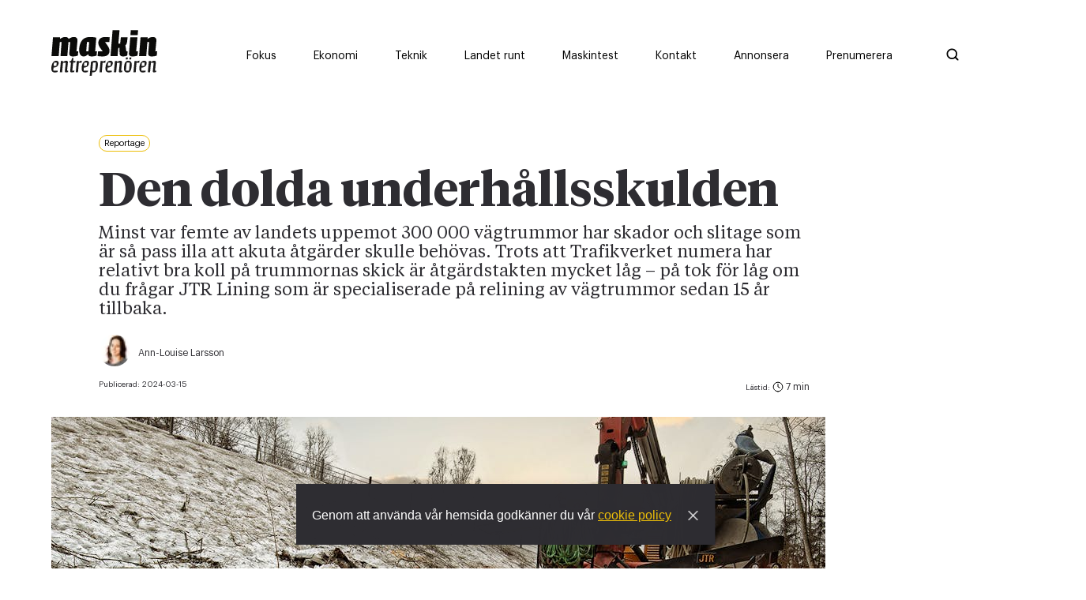

--- FILE ---
content_type: text/html; charset=utf-8
request_url: https://www.maskinentreprenoren.se/den-dolda-underhallsskulden
body_size: 24498
content:
<!DOCTYPE html><html lang="sv"><head><meta charSet="utf-8"/><meta name="viewport" content="width=device-width"/><link rel="preload" as="image" imageSrcSet="/ME_logo_black.svg 1x, /ME_logo_black.svg 2x"/><title>Den dolda underhållsskulden</title><meta property="og:title" content="Den dolda underhållsskulden"/><meta property="og:type" content="article"/><meta property="og:description" content="Minst var femte av landets uppemot 300 000 vägtrummor har skador och slitage som är så pass illa att akuta åtgärder skulle behövas. Trots att Trafikverket numera har relativt bra koll på trummornas skick är åtgärdstakten mycket låg – på tok för låg om du frågar JTR Lining som är specialiserade på relining av vägtrummor sedan 15 år tillbaka."/><meta property="og:image" content="https://images.prismic.io/maskinentreprenoren/7105aa90-9334-4684-af9a-63b53843cd09__Z6A8650-red.jpg?auto=compress,format&amp;rect=0,125,1500,750&amp;w=1200&amp;h=600"/><meta property="og:image:secure_url" content="https://images.prismic.io/maskinentreprenoren/7105aa90-9334-4684-af9a-63b53843cd09__Z6A8650-red.jpg?auto=compress,format&amp;rect=0,125,1500,750&amp;w=1200&amp;h=600"/><meta property="og:url" content="https://www.maskinentreprenoren.se/den-dolda-underhallsskulden"/><meta property="url" content="https://www.maskinentreprenoren.se/den-dolda-underhallsskulden"/><meta name="twitter:title" content="Den dolda underhållsskulden"/><meta name="twitter:description" content="Minst var femte av landets uppemot 300 000 vägtrummor har skador och slitage som är så pass illa att akuta åtgärder skulle behövas. Trots att Trafikverket numera har relativt bra koll på trummornas skick är åtgärdstakten mycket låg – på tok för låg om du frågar JTR Lining som är specialiserade på relining av vägtrummor sedan 15 år tillbaka."/><meta name="twitter:site" content="https://www.maskinentreprenoren.se/den-dolda-underhallsskulden"/><meta name="twitter:image" content="https://images.prismic.io/maskinentreprenoren/7105aa90-9334-4684-af9a-63b53843cd09__Z6A8650-red.jpg?auto=compress,format&amp;rect=0,125,1500,750&amp;w=1200&amp;h=600"/><meta property="description" content="Minst var femte av landets uppemot 300 000 vägtrummor har skador och slitage som är så pass illa att akuta åtgärder skulle behövas. Trots att Trafikverket numera har relativt bra koll på trummornas skick är åtgärdstakten mycket låg – på tok för låg om du frågar JTR Lining som är specialiserade på relining av vägtrummor sedan 15 år tillbaka."/><meta name="robots" content="index, follow"/><meta name="next-head-count" content="17"/><meta charSet="utf-8"/><meta name="language" content="Swedish"/><meta name="keywords" content="Maskiner, Motorer, Entreprenörskap"/><meta name="author" content="Maskinentrepenören"/><meta name="copyright" content="Maskinentrepenören"/><meta name="robots" content="index, follow"/><script id="Cookiebot" src="https://consent.cookiebot.com/uc.js" data-cbid="acf34f17-c6c1-4021-bbe0-28e896dadbc2" type="text/javascript" async=""></script><link rel="shortcut icon" href="/favicon.png"/><link rel="apple-touch-icon" href="/favicon.png"/><link rel="alternate" type="application/rss+xml" title="RSS Feed" href="/api/rss"/><script async="">let adformtag = adformtag || []
              
              adformtag.push({
                preload: [
                  'adx.adform.net/adx/?mid=1048512',
                  'adx.adform.net/adx/?mid=1048513',
                  'adx.adform.net/adx/?mid=1048528',
                  'adx.adform.net/adx/?mid=1048521',
                  'adx.adform.net/adx/?mid=1048522',
                  'adx.adform.net/adx/?mid=1048519',
                  'adx.adform.net/adx/?mid=1048533',
                  'adx.adform.net/adx/?mid=1048534',
                  'adx.adform.net/adx/?mid=1048536',
                  'adx.adform.net/adx/?mid=1048769',
                  'adx.adform.net/adx/?mid=1048772',
                  'adx.adform.net/adx/?mid=1098860',
                  'adx.adform.net/adx/?mid=1922486',
                  'adx.adform.net/adx/?mid=2171709',
                  'adx.adform.net/adx/?mid=2171710',
                  'adx.adform.net/adx/?mid=1922487',]
              })
              adformtag.push(function () {
                adformtag.setTargeting(1048512, 'url', window.location.pathname)
                adformtag.setTargeting(1048513, 'url', window.location.pathname)
                adformtag.setTargeting(1048528, 'url', window.location.pathname)
                adformtag.setTargeting(1048521, 'url', window.location.pathname)
                adformtag.setTargeting(1048522, 'url', window.location.pathname)
                adformtag.setTargeting(1048519, 'url', window.location.pathname)
                adformtag.setTargeting(1048533, 'url', window.location.pathname)
                adformtag.setTargeting(1048534, 'url', window.location.pathname)
                adformtag.setTargeting(1048536, 'url', window.location.pathname)
                adformtag.setTargeting(1098860, 'url', window.location.pathname)
                adformtag.setTargeting(1922486, 'url', window.location.pathname)
                adformtag.setTargeting(2171709, 'url', window.location.pathname)
                adformtag.setTargeting(2171710, 'url', window.location.pathname)
                adformtag.setTargeting(1922487, 'url', window.location.pathname)
                adformtag.setRequestLimit(4)
                adformtag.addRequestGroup([1048512, 1048513, 1048528, 1048521, 1048522])
                adformtag.addRequestGroup([1048519, 1048533, 1048534, 1048536, 2171709, 2171710, 1048769, 1048772, 1098860, 1922486, 1922487])
              })</script><script async="" defer="" src="https://static.cdn.prismic.io/prismic.js?new=true&amp;repo=maskinentreprenoren"></script><link data-next-font="" rel="preconnect" href="/" crossorigin="anonymous"/><link rel="preload" href="/_next/static/css/03ea54f4b87196ab.css" as="style"/><link rel="stylesheet" href="/_next/static/css/03ea54f4b87196ab.css" data-n-g=""/><link rel="preload" href="/_next/static/css/4df78f2cd73d6b26.css" as="style"/><link rel="stylesheet" href="/_next/static/css/4df78f2cd73d6b26.css" data-n-p=""/><noscript data-n-css=""></noscript><script defer="" nomodule="" src="/_next/static/chunks/polyfills-c67a75d1b6f99dc8.js"></script><script defer="" src="/_next/static/chunks/4997.14e9ce1f7b5c8038.js"></script><script defer="" src="/_next/static/chunks/9888.3426da562d49a222.js"></script><script defer="" src="/_next/static/chunks/4347.48f47674e3068718.js"></script><script defer="" src="/_next/static/chunks/5803.e4bf0671f2ce6c03.js"></script><script defer="" src="/_next/static/chunks/4587.815188d64b1cd18e.js"></script><script defer="" src="/_next/static/chunks/9354.c1baed2d57fd13be.js"></script><script src="/_next/static/chunks/webpack-0eb31e82851c609b.js" defer=""></script><script src="/_next/static/chunks/framework-5666885447fdc3cc.js" defer=""></script><script src="/_next/static/chunks/main-c6180e908dc80704.js" defer=""></script><script src="/_next/static/chunks/pages/_app-0d89785456a9b2b8.js" defer=""></script><script src="/_next/static/chunks/1664-35c29c6d46380aab.js" defer=""></script><script src="/_next/static/chunks/160-710496a617121180.js" defer=""></script><script src="/_next/static/chunks/9755-8bdd0ac8e8863f9f.js" defer=""></script><script src="/_next/static/chunks/9734-940ae700b87c265a.js" defer=""></script><script src="/_next/static/chunks/1033-636fad3523dbd6a4.js" defer=""></script><script src="/_next/static/chunks/1029-19f37221b2914364.js" defer=""></script><script src="/_next/static/chunks/2751-ec4dd448326ab5e6.js" defer=""></script><script src="/_next/static/chunks/8657-a0b2b16bd3e8ee1e.js" defer=""></script><script src="/_next/static/chunks/2777-43ee49b55007b34c.js" defer=""></script><script src="/_next/static/chunks/2994-966d7751217a0aaf.js" defer=""></script><script src="/_next/static/chunks/8039-fb201b1444d2563b.js" defer=""></script><script src="/_next/static/chunks/pages/%5Buid%5D-378989904e07b2a9.js" defer=""></script><script src="/_next/static/QG4YMBNNxQUXe7PqR1Doq/_buildManifest.js" defer=""></script><script src="/_next/static/QG4YMBNNxQUXe7PqR1Doq/_ssgManifest.js" defer=""></script><style data-styled="" data-styled-version="5.3.11">*,*::before,*::after{box-sizing:border-box;}/*!sc*/
*{-webkit-font-smoothing:antialiased;-moz-osx-font-smoothing:grayscale;}/*!sc*/
:root{--transition:cubic-bezier(0.37,0,0.63,1);--borderRadius:100px;--white:#fff;--whiteHover:#fff;--black:#000;--blackHover:#000;--gray:#EFEFEF;--grayHover:#EFEFEF;--darkGray:#888888;--darkGrayHover:#888888;--dark:#2E2D32;--light:#F5F5F5;--primary:#ECBE09;--primaryHover:#f2d76c;--primaryTextColor:#fff;--secondary:#EF4E22;--secondaryHover:#EF4E22;--secondaryTextColor:#fff;--news:#EF4E22;--newsHover:#d6502b;--economy:#5F9892;--economyHover:#5c8d88;--country:#8CAB82;--countryHover:#8CAB82;--native:#C91224;--nativeHover:#C91224;--nativeBg :#FFF5F5;--nativeBgHover:#FFF5F5;--linkColor:var(--primary);--linkHover:var(--primaryHover);--buttonFontWeight:600;--textColor:var(--dark);--shadow:0 6px 40px -3px rgba(0,0,0,0.08);--shadowSmall:0 3px 20px -1px rgba(0,0,0,0.15);--spacing-xl:100px;--spacing-lg:65px;--spacing-md:30px;--spacing-sm:15px;--spacing-xs:8px;--font-title-xxl:80px;--font-title-xl:60px;--font-title-lg:40px;--font-title-md:36px;--font-title-sm:30px;--font-title-xs:26px;--font-title-xxs:20px;--font-text-xl:22px;--font-text-lg:18px;--font-text-md:16px;--font-text-sm:14px;--font-text-xs:12px;--font-tiny:10px;--lineHeightHeadingLarge:1em;--lineHeightHeading:1.1em;--lineHeightText:1.4em;}/*!sc*/
ul[class],ol[class]{padding:0;}/*!sc*/
body,h1,h2,h3,h4,ul[class],ol[class],figure,blockquote,dl,dd{margin:0;}/*!sc*/
body{min-height:100vh;text-rendering:optimizeSpeed;line-height:var(--lineHeightText);color:var(--dark);}/*!sc*/
*::selection{background-color:var(--primary);}/*!sc*/
body,pre{font-family:sans-serif;}/*!sc*/
a{-webkit-text-decoration:none;text-decoration:none;cursor:pointer;}/*!sc*/
img{max-width:100%;display:block;}/*!sc*/
input,button,textarea,select{font:inherit;}/*!sc*/
@media (prefers-reduced-motion:reduce){*{-webkit-animation-duration:0.01ms !important;animation-duration:0.01ms !important;-webkit-animation-iteration-count:1 !important;animation-iteration-count:1 !important;-webkit-transition-duration:0.01ms !important;transition-duration:0.01ms !important;-webkit-scroll-behavior:auto !important;-moz-scroll-behavior:auto !important;-ms-scroll-behavior:auto !important;scroll-behavior:auto !important;}}/*!sc*/
p{font-size:var(--font-text);line-height:var(--lineHeightText);color:var(--textColor);}/*!sc*/
.image-text{margin:0;font-family:'Graphik-Regular';font-size:14px;}/*!sc*/
@media (max-width:768px){.image-text{padding:0px 15px;}}/*!sc*/
.h1{font-size:var(--font-title-sm);font-weight:600;line-height:var(--lineHeightHeadingLarge);font-family:'TiemposHeadline-Bold';-webkit-letter-spacing:-1%;-moz-letter-spacing:-1%;-ms-letter-spacing:-1%;letter-spacing:-1%;}/*!sc*/
@media (min-width:768px){.h1{font-size:var(--font-title-lg);}}/*!sc*/
@media (min-width:1170px){.h1{font-size:var(--font-title-xl);}}/*!sc*/
.h2{font-size:var(--font-title-sm);font-weight:600;line-height:var(--lineHeightHeading);font-family:'TiemposHeadline-Bold';-webkit-letter-spacing:-1%;-moz-letter-spacing:-1%;-ms-letter-spacing:-1%;letter-spacing:-1%;}/*!sc*/
@media (min-width:768px){.h2{font-size:var(--font-title-md);line-height:var(--lineHeightHeadingLarge);}}/*!sc*/
@media (min-width:1170px){.h2{font-size:var(--font-title-lg);line-height:var(--lineHeightHeadingLarge);}}/*!sc*/
.h3{font-size:var(--font-title-sm);font-weight:600;line-height:var(--lineHeightHeading);font-family:'TiemposText-Regular';-webkit-letter-spacing:-1%;-moz-letter-spacing:-1%;-ms-letter-spacing:-1%;letter-spacing:-1%;}/*!sc*/
@media (min-width:768px){.h3{font-size:var(--font-title-md);line-height:var(--lineHeightHeadingLarge);}}/*!sc*/
.orange-link{color:var(--news);cursor:pointer;}/*!sc*/
.h4{font-size:var(--font-title-xs);font-weight:600;line-height:var(--lineHeightHeading);font-family:'TiemposHeadline-Bold';}/*!sc*/
@media (min-width:768px){.h4{font-size:var(--font-title-sm);line-height:var(--lineHeightHeadingLarge);-webkit-letter-spacing:-1%;-moz-letter-spacing:-1%;-ms-letter-spacing:-1%;letter-spacing:-1%;}}/*!sc*/
.h5{font-size:var(--font-title-xs);font-weight:400;font-family:'TiemposText-Regular';line-height:var(--lineHeightHeading);}/*!sc*/
.h6{font-size:var(--font-text-lg);font-weight:400;font-family:'TiemposText-Regular';line-height:var(--lineHeightHeading);}/*!sc*/
@media (min-width:768px){.h6{font-size:var(--font-title-xxs);}}/*!sc*/
.text-xl{font-size:var(--font-text-lg);font-weight:400;line-height:var(--lineHeightHeading)!important;font-family:'TiemposText-Regular';}/*!sc*/
@media (min-width:768px){.text-xl{font-size:var(--font-text-xl);line-height:var(--lineHeightHeading) !important;}}/*!sc*/
.text-lg{font-size:var(--font-text-sm);font-weight:400;line-height:var(--lineHeightText);font-family:'TiemposText-Regular';}/*!sc*/
@media (min-width:768px){.text-lg{font-size:var(--font-text-lg);}}/*!sc*/
.text-md{font-size:var(--font-text-sm);font-weight:400;line-height:var(--lineHeightText);font-family:'TiemposText-Regular';}/*!sc*/
@media (min-width:768px){.text-md{font-size:var(--font-text-md);}}/*!sc*/
.text-sm{font-size:var(--font-text-xs);font-weight:400;line-height:var(--lineHeightText);font-family:'Graphik-Regular';}/*!sc*/
@media (min-width:768px){.text-sm{font-size:var(--font-text-sm);}}/*!sc*/
.text-xs{font-size:var(--font-text-xs);font-weight:400;line-height:var(--lineHeightText);font-family:'Graphik-Regular';-webkit-letter-spacing:-3%;-moz-letter-spacing:-3%;-ms-letter-spacing:-3%;letter-spacing:-3%;}/*!sc*/
.text-wrapper{font-family:'TiemposText-Regular';}/*!sc*/
.font-tiny{font-size:var(--font-tiny);font-weight:400;line-height:var(--lineHeightText);font-family:'Graphik-Regular';-webkit-letter-spacing:-3%;-moz-letter-spacing:-3%;-ms-letter-spacing:-3%;letter-spacing:-3%;}/*!sc*/
.uppercase{text-transform:uppercase;opacity:0.6;-webkit-letter-spacing:2px;-moz-letter-spacing:2px;-ms-letter-spacing:2px;letter-spacing:2px;}/*!sc*/
.topPost-wrap{min-height:595px;}/*!sc*/
.topPost-wrap a:last-child .min{border-bottom:none;}/*!sc*/
.capitalize{text-transform:capitalize;}/*!sc*/
.post-loader{height:20px;width:20px;margin:var(--spacing-md) auto;}/*!sc*/
.thumb-min:last-child{border-bottom:none;}/*!sc*/
.preamble{padding-bottom:4px;line-height:1.3;font-family:'TiemposText-Regular' !important;font-weight:400 !important;}/*!sc*/
@media (min-width:768px){.preamble{padding-bottom:10px;font-size:22px;line-height:1.1;}}/*!sc*/
@media (max-width:768px){.results{padding:0px 15px;}}/*!sc*/
.m-b{margin-bottom:60px;}/*!sc*/
.checkEmpty:empty{display:none;}/*!sc*/
.overflow{overflow:hidden;}/*!sc*/
.ad-wrapper{position:relative;}/*!sc*/
.bottom-annons{display:block;}/*!sc*/
.bottom-annons .panorama-b{display:block;width:100%!important;margin-right:0;margin-bottom:30px;margin-left:8px;}/*!sc*/
@media(min-width:1024px){.bottom-annons .panorama-b{margin-left:35px;}}/*!sc*/
.bottom-annons .panorama-b label{display:block;}/*!sc*/
.special-category{display:block;}/*!sc*/
.special-category .panorama-b{display:block;width:100%!important;margin-right:0;margin-bottom:30px;margin-left:8px;}/*!sc*/
@media(min-width:992px){.special-category .panorama-b{margin-left:62px;}}/*!sc*/
.special-category .panorama-b label{display:block;}/*!sc*/
data-styled.g1[id="sc-global-hRUylD1"]{content:"sc-global-hRUylD1,"}/*!sc*/
.kisSdX{width:100%;margin:0px auto;padding:0px 15px;}/*!sc*/
@media (min-width:768px){.kisSdX{width:100%;padding:0px 60px;max-width:900px;}}/*!sc*/
data-styled.g4[id="sc-36955e9-2"]{content:"kisSdX,"}/*!sc*/
.iKlTOn{padding:var(--spacing-sm) 0px;}/*!sc*/
@media (min-width:768px){.iKlTOn{padding:var(--spacing-md) 0px;}}/*!sc*/
.iKlTOn .load-more{margin-top:var(--spacing-md);display:-webkit-box;display:-webkit-flex;display:-ms-flexbox;display:flex;-webkit-box-pack:center;-webkit-justify-content:center;-ms-flex-pack:center;justify-content:center;}/*!sc*/
.iKlTOn.White + .White{padding-top:0px;}/*!sc*/
.iKlTOn.Dark + .Dark{padding-top:0px;}/*!sc*/
.iKlTOn .category-slider-container{padding-left:20px;padding-right:20px;}/*!sc*/
@media (min-width:768px){.iKlTOn .category-slider-container .Background{padding-left:47px;}}/*!sc*/
@media (min-width:992px){.iKlTOn .category-slider-container .Background{padding-left:46px;}}/*!sc*/
data-styled.g7[id="sc-36955e9-5"]{content:"iKlTOn,"}/*!sc*/
.kBnBbL{max-width:1440px;margin:0px auto;}/*!sc*/
@media (max-width:768px){.kBnBbL{padding-top:0px;}}/*!sc*/
.kBnBbL .White + .White{padding-top:0px;}/*!sc*/
.kBnBbL .Dark + .Dark{padding-top:0px;}/*!sc*/
data-styled.g8[id="sc-36955e9-6"]{content:"kBnBbL,"}/*!sc*/
.lhxKqW{position:relative;}/*!sc*/
data-styled.g17[id="sc-e0f65f81-0"]{content:"lhxKqW,"}/*!sc*/
.hmOsvR{width:100%;margin:0px auto;padding:0px;margin:20px 0;}/*!sc*/
.hmOsvR .share-icons{display:-webkit-box;display:-webkit-flex;display:-ms-flexbox;display:flex;min-height:51px;min-width:51px;}/*!sc*/
.hmOsvR .share-icons-content{display:-webkit-box;display:-webkit-flex;display:-ms-flexbox;display:flex;min-height:51px;min-width:51px;-webkit-align-items:center;-webkit-box-align:center;-ms-flex-align:center;align-items:center;}/*!sc*/
.hmOsvR .share-icons-content .text-sm{margin-right:20px;}/*!sc*/
.hmOsvR .icons-container{-webkit-box-pack:justify;-webkit-justify-content:space-between;-ms-flex-pack:justify;justify-content:space-between;-webkit-align-items:center;-webkit-box-align:center;-ms-flex-align:center;align-items:center;}/*!sc*/
.hmOsvR .icons-container a.print-screen{display:block;color:#2e2d32;margin-left:22px;text-align:center;margin-right:10px;font-size:14px;line-height:22px;}/*!sc*/
@media (min-width:550px){.hmOsvR .icons-container a.print-screen{margin-left:0;margin-right:0;text-align:left;}}/*!sc*/
.hmOsvR .icons-container a.print-screen:hover{-webkit-text-decoration:underline;text-decoration:underline;}/*!sc*/
.hmOsvR svg{min-height:51px;min-width:51px;}/*!sc*/
.hmOsvR .button{display:-webkit-box;display:-webkit-flex;display:-ms-flexbox;display:flex;}/*!sc*/
.hmOsvR button{padding:0px;border:none;background-color:transparent;cursor:pointer;opacity:1 !important;}/*!sc*/
.hmOsvR button:hover{cursor:pointer;opacity:1;}/*!sc*/
data-styled.g18[id="sc-82fcdd61-0"]{content:"hmOsvR,"}/*!sc*/
.bWGxQX{padding-top:0px;display:-webkit-box;display:-webkit-flex;display:-ms-flexbox;display:flex;}/*!sc*/
.bWGxQX .share-container{width:100%;padding:0 20px;max-width:900px;}/*!sc*/
@media (min-width:768px){.bWGxQX .share-container{padding:0px 60px;}}/*!sc*/
.bWGxQX .share-container hr{border:1px solid #afafaf;}/*!sc*/
@media (max-width:768px){.bWGxQX{-webkit-flex-direction:column;-ms-flex-direction:column;flex-direction:column;}}/*!sc*/
.bWGxQX .col-one .text-sm{padding-bottom:10px;text-align:center;padding-top:30px;}/*!sc*/
@media (max-width:768px){.bWGxQX .col-one .text-sm{display:none;}}/*!sc*/
@media (max-width:768px){.bWGxQX .col-one .sc-82fcdd61-0 .share-icons{-webkit-flex-direction:row;-ms-flex-direction:row;flex-direction:row;}}/*!sc*/
@media (min-width:768px){.bWGxQX .col-one{display:-webkit-box;display:-webkit-flex;display:-ms-flexbox;display:flex;height:-webkit-fit-content;height:-moz-fit-content;height:fit-content;-webkit-flex-direction:column;-ms-flex-direction:column;flex-direction:column;}}/*!sc*/
.bWGxQX .col-2{display:-webkit-box;display:-webkit-flex;display:-ms-flexbox;display:flex;}/*!sc*/
.bWGxQX .special-article-marging article{padding:0 30px;}/*!sc*/
@media (min-width:768px){.bWGxQX .special-article-marging article{padding:0 0px 0 76px;}}/*!sc*/
.bWGxQX .special-article-marging .icon-wrapper{padding:0 30px;}/*!sc*/
@media (min-width:768px){.bWGxQX .special-article-marging .icon-wrapper{padding:0 0px 0 76px;}}/*!sc*/
data-styled.g19[id="sc-c7bc19c1-0"]{content:"bWGxQX,"}/*!sc*/
.kJpCZy{padding-top:40px;}/*!sc*/
.kJpCZy h1{padding:5px 0px 5px;}/*!sc*/
@media (min-width:768px){.kJpCZy h1{padding:20px 0px 10px;}}/*!sc*/
.kJpCZy h2{padding-bottom:4px;line-height:1.3;}/*!sc*/
@media (min-width:768px){.kJpCZy h2{padding-bottom:10px;font-size:22px;line-height:1.1;}}/*!sc*/
.kJpCZy .time{display:-webkit-box;display:-webkit-flex;display:-ms-flexbox;display:flex;-webkit-flex-direction:column;-ms-flex-direction:column;flex-direction:column;-webkit-box-pack:center;-webkit-justify-content:center;-ms-flex-pack:center;justify-content:center;}/*!sc*/
.kJpCZy .time .font-tiny{opacity:1;}/*!sc*/
.kJpCZy .time .text-time{padding-left:5px;}/*!sc*/
.kJpCZy .time svg{padding-top:3px;position:relative;top:2px;}/*!sc*/
@media (max-width:768px){.kJpCZy{padding-top:var(--spacing-sm);}}/*!sc*/
.kJpCZy .clock-icon{position:relative;top:3px;}/*!sc*/
.kJpCZy .feature-img{position:relative;height:0px;overflow:hidden;padding-bottom:85%;}/*!sc*/
@media (min-width:768px){.kJpCZy .feature-img{padding-bottom:52.25%;}}/*!sc*/
.kJpCZy .feature-img img{width:100%;height:280px !important;object-fit:cover;object-position:center;}/*!sc*/
@media (min-width:768px){.kJpCZy .feature-img img{height:100% !important;}}/*!sc*/
.kJpCZy .special-feature{margin:0;margin-bottom:25px;}/*!sc*/
@media (min-width:1024px){}/*!sc*/
.kJpCZy .special-feature img{margin:0 !important;width:100%;}/*!sc*/
.kJpCZy .special-article-container{margin:0 33px;}/*!sc*/
@media (min-width:992px){.kJpCZy .special-article-container{margin:0 62px;}.kJpCZy .special-article-container article{margin:0;}}/*!sc*/
.kJpCZy .sc-36955e9-2{margin:0;}/*!sc*/
@media (min-width:992px){.kJpCZy .sc-36955e9-2{margin:0 0 0 60px;padding:0;}}/*!sc*/
.kJpCZy .green-color-bar{height:11px;border:none;margin-bottom:20px;background-color:#92aa86;}/*!sc*/
.kJpCZy .yellow-color-bar{height:11px;margin-bottom:20px;background-color:#ecbe09;border:none;}/*!sc*/
.kJpCZy .foto-text{color:#afafaf;}/*!sc*/
.kJpCZy .simbol-style{color:#ef4e22;position:relative;top:2px !important;}/*!sc*/
@media (min-width:768px){.kJpCZy .sc-7e9b15df-9.jHeFa{padding-top:92px;}}/*!sc*/
data-styled.g20[id="sc-7f84304e-0"]{content:"kJpCZy,"}/*!sc*/
.gOwDTw{padding:0px;display:-webkit-box;display:-webkit-flex;display:-ms-flexbox;display:flex;position:flex-end;-webkit-flex-direction:column-reverse;-ms-flex-direction:column-reverse;flex-direction:column-reverse;}/*!sc*/
@media (min-width:450px){.gOwDTw{display:-webkit-box;display:-webkit-flex;display:-ms-flexbox;display:flex;padding-bottom:20px;position:flex-end;-webkit-flex-direction:inherit;-ms-flex-direction:inherit;flex-direction:inherit;-webkit-box-pack:justify;-webkit-justify-content:space-between;-ms-flex-pack:justify;justify-content:space-between;}}/*!sc*/
data-styled.g21[id="sc-7f84304e-1"]{content:"gOwDTw,"}/*!sc*/
.pwHkT{display:-webkit-box;display:-webkit-flex;display:-ms-flexbox;display:flex;-webkit-box-pack:start;-webkit-justify-content:flex-start;-ms-flex-pack:start;justify-content:flex-start;-webkit-align-items:center;-webkit-box-align:center;-ms-flex-align:center;align-items:center;margin-top:10px;}/*!sc*/
data-styled.g22[id="sc-7f84304e-2"]{content:"pwHkT,"}/*!sc*/
.kKmlhV{display:-webkit-box;display:-webkit-flex;display:-ms-flexbox;display:flex;}/*!sc*/
.kKmlhV .name{font-size:12px;font-weight:400;line-height:var(--lineHeightText);font-family:'Graphik-Regular';-webkit-letter-spacing:-3%;-moz-letter-spacing:-3%;-ms-letter-spacing:-3%;letter-spacing:-3%;margin:0px;}/*!sc*/
.kKmlhV .email{font-size:12px;font-weight:400;line-height:var(--lineHeightText);font-family:'Graphik-Regular';-webkit-letter-spacing:-3%;-moz-letter-spacing:-3%;-ms-letter-spacing:-3%;letter-spacing:-3%;margin:0px;color:#ef4e22;}/*!sc*/
.kKmlhV .font-tiny{opacity:0.6;}/*!sc*/
.kKmlhV .writer-text{display:block !important;margin-left:10px;}/*!sc*/
data-styled.g23[id="sc-7f84304e-3"]{content:"kKmlhV,"}/*!sc*/
.bZIJhL .writer-image{width:40px !important;height:40px !important;object-fit:cover;border-radius:50%;}/*!sc*/
data-styled.g24[id="sc-7f84304e-4"]{content:"bZIJhL,"}/*!sc*/
.erWUGN{border-radius:1rem;padding:4px 6px;vertical-align:text-top;font-size:11px;margin-bottom:14px;color:var(--black);cursor:initial !important;background-color:transparent;border:1px solid var(--primary);color:var(--black);}/*!sc*/
@media (max-width:768px){.erWUGN{display:-webkit-inline-box;display:-webkit-inline-flex;display:-ms-inline-flexbox;display:inline-flex;-webkit-align-items:center;-webkit-box-align:center;-ms-flex-align:center;align-items:center;padding-left:0;font-size:14px !important;background-color:transparent;border:none;vertical-align:unset;margin-bottom:0px;}.erWUGN:before{display:inline-block;content:"";height:7px;width:7px;border-radius:50%;margin-right:5px;}}/*!sc*/
@media (max-width:768px){.erWUGN:before{background-color:var(--primary);}}/*!sc*/
data-styled.g25[id="sc-33a77979-0"]{content:"erWUGN,"}/*!sc*/
.hRKXYv{overflow:auto;width:100%;max-width:1045px;padding-right:20px;padding-left:20px;}/*!sc*/
.hRKXYv .slider-heading{margin-bottom:20px!important;}/*!sc*/
@media(min-width:992px){.hRKXYv{padding-right:0px;max-width:967px;max-width:1031px;margin-left:41px;}}/*!sc*/
.hRKXYv .lhitsr{padding-left:0;}/*!sc*/
.hRKXYv .title{margin-bottom:20px;padding-left:2.5%;}/*!sc*/
.hRKXYv .button{margin-top:var(--spacing-md);}/*!sc*/
.hRKXYv .actions{display:none;}/*!sc*/
.hRKXYv .actions svg{width:28px;height:28px;}/*!sc*/
.hRKXYv .actions svg:last-child{margin-left:var(--spacing-md);}/*!sc*/
data-styled.g26[id="sc-86022e98-0"]{content:"hRKXYv,"}/*!sc*/
.kzKgYn{white-space:initial;-webkit-transition:0.3s all var(--transition);transition:0.3s all var(--transition);will-change:transform;cursor:pointer;margin-right:20px!important;}/*!sc*/
@media (min-width:768px){.kzKgYn{padding-bottom:7px;margin-right:20px;margin-bottom:0px;}}/*!sc*/
.kzKgYn:hover img{-webkit-transform:scale(1.05);-ms-transform:scale(1.05);transform:scale(1.05);}/*!sc*/
.kzKgYn:hover .category-heading{opacity:0.7;}/*!sc*/
.kzKgYn:hover img{-webkit-transform:scale(1.05);-ms-transform:scale(1.05);transform:scale(1.05);}/*!sc*/
.kzKgYn:hover .category-heading{opacity:0.7;}/*!sc*/
.kzKgYn:not(:has(.native-teaser-slider)){max-width:0;margin:0;overflow:hidden;}/*!sc*/
.kzKgYn:has(.native-teaser-slider){z-index:1;}/*!sc*/
data-styled.g28[id="sc-86022e98-2"]{content:"kzKgYn,"}/*!sc*/
.eIussI{display:-webkit-box;display:-webkit-flex;display:-ms-flexbox;display:flex;white-space:nowrap;overflow:auto;min-height:100px;-ms-overflow-style:none;padding-left:0px;}/*!sc*/
@media (min-width:768px){.eIussI{padding-left:0px;}}/*!sc*/
@media (max-width:768px){.eIussI{-webkit-scroll-behavior:smooth;-moz-scroll-behavior:smooth;-ms-scroll-behavior:smooth;scroll-behavior:smooth;-webkit-scroll-snap-type:x mandatory;-moz-scroll-snap-type:x mandatory;-ms-scroll-snap-type:x mandatory;scroll-snap-type:x mandatory;-webkit-overflow-scrolling:touch;}}/*!sc*/
.eIussI::-webkit-scrollbar{display:none;}/*!sc*/
.eIussI > *{-webkit-flex-shrink:0;-ms-flex-negative:0;flex-shrink:0;-webkit-scroll-snap-align:center;-moz-scroll-snap-align:center;-ms-scroll-snap-align:center;scroll-snap-align:center;height:auto !important;margin-right:0px;-webkit-flex-basis:calc(80% - 15px);-ms-flex-preferred-size:calc(80% - 15px);flex-basis:calc(80% - 15px);max-width:calc(80% - 15px);}/*!sc*/
@media (min-width:768px){.eIussI > *{margin-right:30px;}}/*!sc*/
@media (min-width:768px){.eIussI > *{margin-right:30px;-webkit-flex-basis:calc(33% - 15px);-ms-flex-preferred-size:calc(33% - 15px);flex-basis:calc(33% - 15px);max-width:calc(33% - 15px);}}/*!sc*/
.eIussI > *:first-child{margin-left:30px;}/*!sc*/
.eIussI > *:last-child:after{left:100%;top:-100%;height:1px;content:'';display:block;position:relative;width:calc(50vw - 220px);}/*!sc*/
@media (min-width:768px){.eIussI > *:last-child:after{width:calc(50vw - 350px);}}/*!sc*/
@media (min-width:1170px){.eIussI > *:last-child:after{width:calc(50vw - 525px);}}/*!sc*/
@media (min-width:1440px){.eIussI > *:last-child:after{width:calc(50vw - 661px);}}/*!sc*/
@media (min-width:768px){.eIussI.active{cursor:-webkit-grabbing !important;cursor:-moz-grabbing !important;cursor:grabbing !important;}.eIussI.active div{cursor:-webkit-grabbing !important;cursor:-moz-grabbing !important;cursor:grabbing !important;}}/*!sc*/
data-styled.g29[id="sc-94695f9c-0"]{content:"eIussI,"}/*!sc*/
.cBuBcN{display:-webkit-box;display:-webkit-flex;display:-ms-flexbox;display:flex;margin-top:24px;}/*!sc*/
@media (min-width:768px){.cBuBcN{padding-top:86px;}}/*!sc*/
@media (max-width:768px){.cBuBcN .col-1{padding-right:0;width:100%;}}/*!sc*/
@media (min-width:768px){.cBuBcN .col-1{max-width:980px;}}/*!sc*/
.cBuBcN .col-2{display:-webkit-box;display:-webkit-flex;display:-ms-flexbox;display:flex;-webkit-flex-direction:column;-ms-flex-direction:column;flex-direction:column;-webkit-align-items:end;-webkit-box-align:end;-ms-flex-align:end;align-items:end;max-width:300px;}/*!sc*/
@media (max-width:1170px){.cBuBcN .col-2{display:none;}}/*!sc*/
@media (min-width:1170px){.cBuBcN .col-2{max-width:330px;padding-left:30px;}}/*!sc*/
.cBuBcN .sticky-wrapper{height:100%;}/*!sc*/
.cBuBcN .sticky-wrapper .sticky{top:0px;position:-webkit-sticky !important;position:sticky !important;}/*!sc*/
.cBuBcN .preamble{font-weight:600;font-family:Tiempos Headline;}/*!sc*/
@media (max-width:768px){.cBuBcN .preamble{font-size:20px;line-height:28px;}}/*!sc*/
data-styled.g31[id="sc-946fc214-0"]{content:"cBuBcN,"}/*!sc*/
.cRHQHT{padding:0 var(--spacing-lg);}/*!sc*/
@media (max-width:768px){.cRHQHT{padding:0;}}/*!sc*/
@media (max-width:768px){.cRHQHT .sc-36955e9-1{padding:0;}}/*!sc*/
.cRHQHT .sc-36955e9-1:nth-child(2){padding-left:0;}/*!sc*/
data-styled.g32[id="sc-946fc214-1"]{content:"cRHQHT,"}/*!sc*/
.bEhQUv{margin-top:64px;}/*!sc*/
.bEhQUv span:first-of-type{height:auto !important;max-height:243px !important;}/*!sc*/
.bEhQUv .jtKTCe{display:none;}/*!sc*/
.bEhQUv .gnDOZy{display:none;}/*!sc*/
.bEhQUv .slick-slider{display:-webkit-box;display:-webkit-flex;display:-ms-flexbox;display:flex;-webkit-box-pack:justify;-webkit-justify-content:space-between;-ms-flex-pack:justify;justify-content:space-between;-webkit-align-items:center;-webkit-box-align:center;-ms-flex-align:center;align-items:center;}/*!sc*/
@media (min-width:768px){.bEhQUv .slick-slider img.carousel-image{padding:0 10px !important;}}/*!sc*/
@media (min-width:992px){.bEhQUv .slick-slider img.carousel-image{padding:0 10px !important;}}/*!sc*/
.bEhQUv .slick-slider > span:first-of-type,.bEhQUv .slick-slider > span:last-of-type{display:none !important;}/*!sc*/
@media (min-width:768px){.bEhQUv .slick-slider > span:first-of-type,.bEhQUv .slick-slider > span:last-of-type{display:block !important;overflow:visible !important;width:35% !important;}}/*!sc*/
.bEhQUv .slick-prev,.bEhQUv .slick-next{-webkit-transform:translate(0,-4%) !important;-ms-transform:translate(0,-4%) !important;transform:translate(0,-4%) !important;}/*!sc*/
.bEhQUv .byDrDd,.bEhQUv .kBzZrL{position:relative;top:50%;-webkit-transform:translate(0%,-50%);-ms-transform:translate(0%,-50%);transform:translate(0%,-50%);}/*!sc*/
.bEhQUv .lguFiu{width:420px !important;}/*!sc*/
@media (min-width:768px){.bEhQUv .lguFiu{width:600px !important;}}/*!sc*/
@media (min-width:992px){.bEhQUv .lguFiu{width:992px !important;}}/*!sc*/
.bEhQUv .isvZYB{margin-left:35px !important;}/*!sc*/
data-styled.g33[id="sc-cd777550-0"]{content:"bEhQUv,"}/*!sc*/
.gLvPuT .modal-container{position:fixed;z-index:500;top:0;left:0;width:100vw;height:100vh;display:block;background-color:rgba(0,0,0,0.9);}/*!sc*/
.gLvPuT span:first-of-type{height:auto !important;max-height:-webkit-fit-content !important;max-height:-moz-fit-content !important;max-height:fit-content !important;}/*!sc*/
.gLvPuT .modal-image{position:absolute;width:80%;height:auto;top:50%;left:50%;-webkit-transform:translate(-50%,-50%);-ms-transform:translate(-50%,-50%);transform:translate(-50%,-50%);}/*!sc*/
@media (min-width:992px){.gLvPuT .modal-image{max-width:992px;}}/*!sc*/
.gLvPuT .closeBtn{position:absolute;top:-58px;right:22px;color:white;}/*!sc*/
@media (min-width:678px){.gLvPuT .closeBtn{right:0px;}}/*!sc*/
.gLvPuT .show-modal{display:block;}/*!sc*/
.gLvPuT .hide-modal{display:none;}/*!sc*/
.gLvPuT .fade-in{-webkit-animation:fadeIn ease 3s;animation:fadeIn ease 3s;-webkit-animation:fadeIn ease 3s;-moz-animation:fadeIn ease 3s;-o-animation:fadeIn ease 3s;-ms-animation:fadeIn ease 3s;}/*!sc*/
@-webkit-keyframes fadeIn{0%{opacity:0;}100%{opacity:1;}}/*!sc*/
@keyframes fadeIn{0%{opacity:0;}100%{opacity:1;}}/*!sc*/
@-moz-keyframes fadeIn{.gLvPuT 0%{opacity:0;}.gLvPuT 100%{opacity:1;}}/*!sc*/
@-webkit-keyframes fadeIn{.gLvPuT 0%{opacity:0;}.gLvPuT 100%{opacity:1;}}/*!sc*/
@-o-keyframes fadeIn{.gLvPuT 0%{opacity:0;}.gLvPuT 100%{opacity:1;}}/*!sc*/
@-ms-keyframes fadeIn{.gLvPuT 0%{opacity:0;}.gLvPuT 100%{opacity:1;}}/*!sc*/
data-styled.g34[id="sc-cd777550-1"]{content:"gLvPuT,"}/*!sc*/
.kfoTHx .rec.rec-arrow{border-radius:0;}/*!sc*/
.kfoTHx .rec.rec-arrow:hover{border-radius:50%;}/*!sc*/
.kfoTHx .rec.rec-arrow:disabled{visibility:hidden;}/*!sc*/
.kfoTHx .rec-carousel-item:focus{outline:none;box-shadow:inset 0 0 1px 1px lightgrey;}/*!sc*/
data-styled.g35[id="sc-cd777550-2"]{content:"kfoTHx,"}/*!sc*/
.eBNVhP{display:-webkit-box;display:-webkit-flex;display:-ms-flexbox;display:flex;font-size:14px;}/*!sc*/
.eBNVhP .foto-by{color:#afafaf;}/*!sc*/
data-styled.g36[id="sc-cd777550-3"]{content:"eBNVhP,"}/*!sc*/
.bUTvAQ{box-sizing:border-box;display:-webkit-box;display:-webkit-flex;display:-ms-flexbox;display:flex;overflow:hidden;-webkit-user-select:none;-moz-user-select:none;-ms-user-select:none;user-select:none;-webkit-box-pack:center;-webkit-justify-content:center;-ms-flex-pack:center;justify-content:center;}/*!sc*/
data-styled.g38[id="sc-gEvEer"]{content:"bUTvAQ,"}/*!sc*/
.dQiuok{overflow:hidden;position:relative;width:100%;margin:0 10px;}/*!sc*/
data-styled.g39[id="sc-eqUAAy"]{content:"dQiuok,"}/*!sc*/
.hBkQlE{position:absolute;display:-webkit-box;display:-webkit-flex;display:-ms-flexbox;display:flex;-webkit-flex-direction:row;-ms-flex-direction:row;flex-direction:row;margin:0 0px;}/*!sc*/
data-styled.g40[id="sc-fqkvVR"]{content:"hBkQlE,"}/*!sc*/
.fOlfLS{display:-webkit-box;display:-webkit-flex;display:-ms-flexbox;display:flex;-webkit-flex-direction:row;-ms-flex-direction:row;flex-direction:row;width:100%;}/*!sc*/
data-styled.g41[id="sc-dcJsrY"]{content:"fOlfLS,"}/*!sc*/
.kbleDV{display:-webkit-box;display:-webkit-flex;display:-ms-flexbox;display:flex;-webkit-flex-direction:column;-ms-flex-direction:column;flex-direction:column;-webkit-align-items:center;-webkit-box-align:center;-ms-flex-align:center;align-items:center;width:100%;direction:ltr;}/*!sc*/
data-styled.g42[id="sc-iGgWBj"]{content:"kbleDV,"}/*!sc*/
.fxEfkm{box-sizing:border-box;padding:0;-webkit-transition:all 250ms ease;transition:all 250ms ease;border:none;margin:5px;background-color:rgba(103,58,183,.5);font-size:1.3em;content:"";height:10px;width:10px;box-shadow:0 0 1px 3px rgba(103,58,183,1);border-radius:50%;outline:none;}/*!sc*/
.fxEfkm:hover,.fxEfkm:focus{cursor:pointer;box-shadow:0 0 1px 3px rgba(103,58,183,1);}/*!sc*/
.ultaZ{box-sizing:border-box;padding:0;-webkit-transition:all 250ms ease;transition:all 250ms ease;border:none;margin:5px;background-color:transparent;font-size:1.3em;content:"";height:10px;width:10px;box-shadow:0 0 1px 2px rgba(0,0,0,0.5);border-radius:50%;outline:none;}/*!sc*/
.ultaZ:hover,.ultaZ:focus{cursor:pointer;box-shadow:0 0 1px 3px rgba(103,58,183,.5);}/*!sc*/
data-styled.g43[id="sc-gsFSXq"]{content:"fxEfkm,ultaZ,"}/*!sc*/
.kMdHzN{display:-webkit-box;display:-webkit-flex;display:-ms-flexbox;display:flex;-webkit-flex-wrap:wrap;-ms-flex-wrap:wrap;flex-wrap:wrap;margin-top:15px;}/*!sc*/
data-styled.g44[id="sc-kAyceB"]{content:"kMdHzN,"}/*!sc*/
.ldocaF{color:var(--white);padding:8px 20px;font-size:16px;text-align:center;cursor:pointer;font-weight:var(--buttonFontWeight);white-space:nowrap;-webkit-transition:0.3s all var(--transition);transition:0.3s all var(--transition);height:40px;-webkit-align-items:center;-webkit-box-align:center;-ms-flex-align:center;align-items:center;display:-webkit-inline-box;display:-webkit-inline-flex;display:-ms-inline-flexbox;display:inline-flex;}/*!sc*/
@media (min-width:768px){.ldocaF{display:-webkit-box;display:-webkit-flex;display:-ms-flexbox;display:flex;}}/*!sc*/
.ldocaF span{font-size:16px !important;font-weight:400;}/*!sc*/
.ldocaF svg{height:20px;width:20px;}/*!sc*/
.ldocaF svg:first-child{margin-right:10px;}/*!sc*/
.ldocaF svg:last-child{margin-left:10px;}/*!sc*/
data-styled.g45[id="sc-14fc8b33-0"]{content:"ldocaF,"}/*!sc*/
.fXkYGC{margin-top:30px;margin-bottom:30px;}/*!sc*/
.fXkYGC ul{list-style:none;padding:0;padding-left:15px;}/*!sc*/
@media(min-width:768px){.fXkYGC ul{padding-left:60px;}}/*!sc*/
.fXkYGC ul li p{font-family:'TiemposText-Regular';margin:0;padding-bottom:10px;}/*!sc*/
.fXkYGC ul li a{font-family:'TiemposText-Regular';display:block;color:red!important;line-height:24px;font-size:16px;padding-bottom:5px;}/*!sc*/
.fXkYGC ul li a:hover{-webkit-text-decoration:underline;text-decoration:underline;}/*!sc*/
data-styled.g46[id="sc-818fac6-0"]{content:"fXkYGC,"}/*!sc*/
.cKtYQI{background:var(--primary);width:100%;color:black;height:auto;}/*!sc*/
@media (min-width:992px){.cKtYQI{width:91%;max-width:989px;margin-left:60px;height:501px;}}/*!sc*/
@media (min-width:1100px){.cKtYQI{width:100%;}}/*!sc*/
@media (min-width:1375px){.cKtYQI{margin-right:30px;max-width:998px;}}/*!sc*/
.cKtYQI .text-sm{font-size:14px;line-height:1em;}/*!sc*/
.cKtYQI .undertitle-style{margin-bottom:30px;margin-top:35px;}/*!sc*/
.cKtYQI .container{display:-webkit-box;display:-webkit-flex;display:-ms-flexbox;display:flex;-webkit-box-pack:justify;-webkit-justify-content:space-between;-ms-flex-pack:justify;justify-content:space-between;width:100%;margin-bottom:50px;max-width:970px;}/*!sc*/
@media (min-width:768px){}/*!sc*/
@media (min-width:1024px){}/*!sc*/
.cKtYQI .main-label{margin:var(--spacing-md) 0;font-size:var(--font-title-sm);font-weight:600;line-height:var(--lineHeightHeading);font-family:'TiemposHeadline-Bold';-webkit-letter-spacing:-1%;-moz-letter-spacing:-1%;-ms-letter-spacing:-1%;letter-spacing:-1%;}/*!sc*/
@media (min-width:768px){.cKtYQI .main-label{font-size:60px;line-height:var(--lineHeightHeadingLarge);}}/*!sc*/
@media (min-width:1170px){.cKtYQI .main-label{font-size:60px;line-height:var(--lineHeightHeadingLarge);}}/*!sc*/
.cKtYQI .img-section{width:40%;height:100%;display:-webkit-box;display:-webkit-flex;display:-ms-flexbox;display:flex;-webkit-box-pack:end;-webkit-justify-content:flex-end;-ms-flex-pack:end;justify-content:flex-end;-webkit-align-items:flex-end;-webkit-box-align:flex-end;-ms-flex-align:flex-end;align-items:flex-end;padding-bottom:var(--spacing-lg);}/*!sc*/
@media (max-width:768px){.cKtYQI .img-section{padding-bottom:0;-webkit-transform:scaleX(-1);-ms-transform:scaleX(-1);transform:scaleX(-1);}.cKtYQI .img-section svg{padding-right:var(--spacing-sm);}}/*!sc*/
.cKtYQI .form-section{width:100%;padding:var(--spacing-lg) 20px;}/*!sc*/
@media (min-width:768px){.cKtYQI .form-section{padding:65px 20px;}}/*!sc*/
@media (min-width:992px){.cKtYQI .form-section{padding:65px 0;}}/*!sc*/
.cKtYQI .form-section form .input-wrapper{display:-webkit-box;display:-webkit-flex;display:-ms-flexbox;display:flex;-webkit-flex-wrap:wrap;-ms-flex-wrap:wrap;flex-wrap:wrap;-webkit-box-pack:justify;-webkit-justify-content:space-between;-ms-flex-pack:justify;justify-content:space-between;}/*!sc*/
@media (min-width:768px){.cKtYQI .form-section form .input-wrapper{padding:0 0 0 44px;}}/*!sc*/
@media (min-width:992px){.cKtYQI .form-section form .input-wrapper{padding:0;}}/*!sc*/
@media (min-width:1024px){.cKtYQI .form-section form .input-wrapper{padding:0;}}/*!sc*/
.cKtYQI .form-section form .input-wrapper .text-column{width:100%;padding-right:20px;}/*!sc*/
@media (min-width:768px){.cKtYQI .form-section form .input-wrapper .text-column{width:50%;}}/*!sc*/
@media (min-width:992px){.cKtYQI .form-section form .input-wrapper .text-column{width:50%;padding-left:63px;padding-right:15px;}}/*!sc*/
.cKtYQI .form-section form .input-wrapper .text-column p span{margin-right:7px;}/*!sc*/
.cKtYQI .form-section form .input-wrapper .form-container{margin-top:30px;width:100%;}/*!sc*/
@media (min-width:768px){.cKtYQI .form-section form .input-wrapper .form-container{width:43%;margin-top:0;}}/*!sc*/
@media (min-width:992px){.cKtYQI .form-section form .input-wrapper .form-container{width:48%;padding-right:66px;}}/*!sc*/
@media (min-width:1087px){.cKtYQI .form-section form .input-wrapper .form-container{padding-right:46px;}}/*!sc*/
.cKtYQI .form-section form .input-wrapper .input{display:-webkit-box;display:-webkit-flex;display:-ms-flexbox;display:flex;-webkit-flex-direction:column;-ms-flex-direction:column;flex-direction:column;margin-bottom:var(--spacing-sm);}/*!sc*/
@media (max-width:768px){.cKtYQI .form-section form .input-wrapper .input{margin-right:0;}}/*!sc*/
.cKtYQI .form-section form .input-wrapper .input label{margin-bottom:var(--spacing-xs);}/*!sc*/
.cKtYQI .form-section form .input-wrapper .input input{border:none;padding:var(--spacing-xs);min-width:264px;}/*!sc*/
.cKtYQI .form-section form .input-wrapper .input input:focus{outline:none;}/*!sc*/
@media (max-width:768px){.cKtYQI .form-section form .input-wrapper .input input{width:100%;}}/*!sc*/
.cKtYQI .form-section form .button-wrapper{margin-top:var(--spacing-md);}/*!sc*/
@media (max-width:768px){.cKtYQI .form-section form .button-wrapper{margin:var(--spacing-sm) 0px;}}/*!sc*/
.cKtYQI .form-section form .button-wrapper .button{-webkit-transition:var(--transition);transition:var(--transition);display:inline;font-size:14px;font-weight:400;padding:12px 22px;line-height:0;color:var(--white);text-align:center;cursor:pointer;font-weight:var(--buttonFontWeight);white-space:nowrap;-webkit-transition:0.3s all var(--transition);transition:0.3s all var(--transition);height:48px;-webkit-align-items:center;-webkit-box-align:center;-ms-flex-align:center;align-items:center;display:-webkit-inline-box;display:-webkit-inline-flex;display:-ms-inline-flexbox;display:inline-flex;background-color:var(--black);border-color:var(--black);color:var(--white);}/*!sc*/
.cKtYQI .form-section form .button-wrapper .button:hover{-webkit-transform:scale(1,1);-ms-transform:scale(1,1);transform:scale(1,1);}/*!sc*/
data-styled.g47[id="sc-e26a0462-0"]{content:"cKtYQI,"}/*!sc*/
.eRxJrU{width:100%;}/*!sc*/
.eRxJrU > *:first-child{margin-top:0px !important;}/*!sc*/
.eRxJrU p{line-height:24px;}/*!sc*/
.eRxJrU .circle-symbol{color:#ef4e22;}/*!sc*/
.eRxJrU h5{margin:0px !important;font-size:var(--font-text-lg);font-weight:400;font-family:'TiemposHeadline-Bold';line-height:var(--lineHeightText);}/*!sc*/
data-styled.g48[id="sc-b54be82-0"]{content:"eRxJrU,"}/*!sc*/
.fYLiOj{background-color:var(--black);width:100vw;color:var(--white);max-width:1440px;margin:0px auto;}/*!sc*/
.fYLiOj .title{-webkit-letter-spacing:2px;-moz-letter-spacing:2px;-ms-letter-spacing:2px;letter-spacing:2px;}/*!sc*/
.fYLiOj .text-sm{font-size:14px;}/*!sc*/
.fYLiOj h6{margin-bottom:10px;margin-top:30px;}/*!sc*/
@media (min-width:768px){.fYLiOj h6{margin-top:50px;}}/*!sc*/
data-styled.g57[id="sc-cb7f4060-0"]{content:"fYLiOj,"}/*!sc*/
.hOFwIg{padding:30px 15px;max-width:1440px;margin:0px auto;}/*!sc*/
@media (min-width:768px){.hOFwIg{padding:60px 65px;}}/*!sc*/
data-styled.g58[id="sc-cb7f4060-1"]{content:"hOFwIg,"}/*!sc*/
.cVJVeh{display:grid;grid-template-columns:1fr;}/*!sc*/
@media (min-width:768px){.cVJVeh{display:grid;grid-template-columns:repeat(2,1fr);grid-template-rows:1fr 1fr;}}/*!sc*/
@media (min-width:1170px){.cVJVeh{display:grid;grid-template-columns:repeat(4,1fr);grid-template-rows:2fr;}}/*!sc*/
data-styled.g59[id="sc-cb7f4060-2"]{content:"cVJVeh,"}/*!sc*/
.kGROgx{position:relative;width:111px;overflow:hidden;margin-bottom:var(--spacing-md);}/*!sc*/
@media (min-width:768px){.kGROgx{width:134px;}}/*!sc*/
.kGROgx:hover{color:var(--secondary);}/*!sc*/
data-styled.g60[id="sc-cb7f4060-3"]{content:"kGROgx,"}/*!sc*/
.dCAsxD .list{display:-webkit-box;display:-webkit-flex;display:-ms-flexbox;display:flex;-webkit-flex-direction:column;-ms-flex-direction:column;flex-direction:column;}/*!sc*/
.dCAsxD .news-list{list-style:none;}/*!sc*/
@media (min-width:768px){.dCAsxD.span-2{grid-column:span 2;}}/*!sc*/
.dCAsxD a,.dCAsxD p{display:inline-block;color:var(--white);margin-bottom:2px;margin-top:2px;border-bottom:1px solid transparent;white-space:nowrap;}/*!sc*/
.dCAsxD a:hover{color:var(--primary);cursor:pointer;}/*!sc*/
.dCAsxD a.active{border-bottom:1px solid #fff;width:-webkit-fit-content;width:-moz-fit-content;width:fit-content;}/*!sc*/
data-styled.g62[id="sc-cb7f4060-5"]{content:"dCAsxD,"}/*!sc*/
.mRjUC{display:-webkit-box;display:-webkit-flex;display:-ms-flexbox;display:flex;-webkit-box-pack:justify;-webkit-justify-content:space-between;-ms-flex-pack:justify;justify-content:space-between;padding:30px 0px 0px;-webkit-flex-direction:column;-ms-flex-direction:column;flex-direction:column;}/*!sc*/
@media (min-width:768px){.mRjUC{-webkit-box-pack:justify;-webkit-justify-content:space-between;-ms-flex-pack:justify;justify-content:space-between;-webkit-flex-direction:row;-ms-flex-direction:row;flex-direction:row;}}/*!sc*/
.mRjUC a{color:var(--primary);margin-bottom:0px !important;}/*!sc*/
data-styled.g63[id="sc-cb7f4060-6"]{content:"mRjUC,"}/*!sc*/
.bTcmsX{-webkit-align-self:center;-ms-flex-item-align:center;align-self:center;}/*!sc*/
@media (min-width:768px){.bTcmsX{grid-column:span 2;}}/*!sc*/
.bTcmsX p{color:var(--white);white-space:normal;}/*!sc*/
@media (max-width:768px){.bTcmsX p{width:60%;}}/*!sc*/
data-styled.g64[id="sc-cb7f4060-7"]{content:"bTcmsX,"}/*!sc*/
.fFJVWg{justify-self:start;}/*!sc*/
.fFJVWg img{-webkit-filter:grayscale(100%);filter:grayscale(100%);height:60px;margin-bottom:var(--spacing-md);object-fit:contain;object-position:center;}/*!sc*/
data-styled.g65[id="sc-cb7f4060-8"]{content:"fFJVWg,"}/*!sc*/
.imQhNm{height:2px;width:18px;background-color:var(--black);position:absolute;top:0px;right:0px;-webkit-animation-duration:0.5s;animation-duration:0.5s;-webkit-animation-timing-function:cubic-bezier(0.455,0.03,0.515,0.955);animation-timing-function:cubic-bezier(0.455,0.03,0.515,0.955);-webkit-animation-fill-mode:forwards;animation-fill-mode:forwards;border-radius:2px;}/*!sc*/
data-styled.g66[id="sc-79094c54-0"]{content:"imQhNm,"}/*!sc*/
.hpTSvG{height:2px;width:18px;background-color:var(--black);top:50%;position:absolute;margin-top:-1px;right:0px;-webkit-animation-duration:0.25s;animation-duration:0.25s;-webkit-animation-timing-function:cubic-bezier(0.455,0.03,0.515,0.955);animation-timing-function:cubic-bezier(0.455,0.03,0.515,0.955);-webkit-animation-fill-mode:forwards;animation-fill-mode:forwards;border-radius:2px;}/*!sc*/
data-styled.g67[id="sc-79094c54-1"]{content:"hpTSvG,"}/*!sc*/
.hFbbtI{height:2px;width:18px;background-color:var(--black);bottom:0px;position:absolute;right:0px;-webkit-animation-duration:0.5s;animation-duration:0.5s;-webkit-animation-timing-function:cubic-bezier(0.455,0.03,0.515,0.955);animation-timing-function:cubic-bezier(0.455,0.03,0.515,0.955);-webkit-animation-fill-mode:forwards;animation-fill-mode:forwards;border-radius:2px;}/*!sc*/
data-styled.g68[id="sc-79094c54-2"]{content:"hFbbtI,"}/*!sc*/
.lfsAYW{display:block;position:relative;height:12px;width:18px;margin-left:25px;cursor:pointer;}/*!sc*/
@media (min-width:1170px){.lfsAYW{display:none;}}/*!sc*/
.lfsAYW.active .sc-79094c54-0{-webkit-animation-name:cheeseActive;animation-name:cheeseActive;}/*!sc*/
.lfsAYW.active .sc-79094c54-1{-webkit-animation-name:meatActive;animation-name:meatActive;}/*!sc*/
.lfsAYW.active .sc-79094c54-2{-webkit-animation-name:bunActive;animation-name:bunActive;}/*!sc*/
.lfsAYW.collapse .sc-79094c54-0{-webkit-animation-name:cheeseRest;animation-name:cheeseRest;}/*!sc*/
.lfsAYW.collapse .sc-79094c54-1{-webkit-animation-name:meatRest;animation-name:meatRest;}/*!sc*/
.lfsAYW.collapse .sc-79094c54-2{-webkit-animation-name:bunRest;animation-name:bunRest;}/*!sc*/
@-webkit-keyframes cheeseActive{0%{width:18px;-webkit-transform:rotate(0deg);-ms-transform:rotate(0deg);transform:rotate(0deg);top:0px;}50%{width:18px;top:0px;-webkit-transform:rotate(0deg);-ms-transform:rotate(0deg);transform:rotate(0deg);}100%{-webkit-transform:rotate(-45deg);-ms-transform:rotate(-45deg);transform:rotate(-45deg);top:5px;width:18px;}}/*!sc*/
@keyframes cheeseActive{0%{width:18px;-webkit-transform:rotate(0deg);-ms-transform:rotate(0deg);transform:rotate(0deg);top:0px;}50%{width:18px;top:0px;-webkit-transform:rotate(0deg);-ms-transform:rotate(0deg);transform:rotate(0deg);}100%{-webkit-transform:rotate(-45deg);-ms-transform:rotate(-45deg);transform:rotate(-45deg);top:5px;width:18px;}}/*!sc*/
@-webkit-keyframes cheeseRest{0%{-webkit-transform:rotate(-45deg);-ms-transform:rotate(-45deg);transform:rotate(-45deg);top:8px;width:18px;}50%{width:18px;top:0px;-webkit-transform:rotate(0deg);-ms-transform:rotate(0deg);transform:rotate(0deg);}100%{width:18px;-webkit-transform:rotate(0deg);-ms-transform:rotate(0deg);transform:rotate(0deg);top:0px;}}/*!sc*/
@keyframes cheeseRest{0%{-webkit-transform:rotate(-45deg);-ms-transform:rotate(-45deg);transform:rotate(-45deg);top:8px;width:18px;}50%{width:18px;top:0px;-webkit-transform:rotate(0deg);-ms-transform:rotate(0deg);transform:rotate(0deg);}100%{width:18px;-webkit-transform:rotate(0deg);-ms-transform:rotate(0deg);transform:rotate(0deg);top:0px;}}/*!sc*/
@-webkit-keyframes bunActive{0%{width:18px;-webkit-transform:rotate(0deg);-ms-transform:rotate(0deg);transform:rotate(0deg);bottom:0px;}50%{width:18px;bottom:0px;-webkit-transform:rotate(0deg);-ms-transform:rotate(0deg);transform:rotate(0deg);}100%{-webkit-transform:rotate(45deg);-ms-transform:rotate(45deg);transform:rotate(45deg);bottom:5px;width:18px;}}/*!sc*/
@keyframes bunActive{0%{width:18px;-webkit-transform:rotate(0deg);-ms-transform:rotate(0deg);transform:rotate(0deg);bottom:0px;}50%{width:18px;bottom:0px;-webkit-transform:rotate(0deg);-ms-transform:rotate(0deg);transform:rotate(0deg);}100%{-webkit-transform:rotate(45deg);-ms-transform:rotate(45deg);transform:rotate(45deg);bottom:5px;width:18px;}}/*!sc*/
@-webkit-keyframes bunRest{0%{-webkit-transform:rotate(45deg);-ms-transform:rotate(45deg);transform:rotate(45deg);bottom:10px;width:18px;}50%{width:18px;bottom:0px;-webkit-transform:rotate(0deg);-ms-transform:rotate(0deg);transform:rotate(0deg);}100%{width:18px;-webkit-transform:rotate(0deg);-ms-transform:rotate(0deg);transform:rotate(0deg);bottom:0px;}}/*!sc*/
@keyframes bunRest{0%{-webkit-transform:rotate(45deg);-ms-transform:rotate(45deg);transform:rotate(45deg);bottom:10px;width:18px;}50%{width:18px;bottom:0px;-webkit-transform:rotate(0deg);-ms-transform:rotate(0deg);transform:rotate(0deg);}100%{width:18px;-webkit-transform:rotate(0deg);-ms-transform:rotate(0deg);transform:rotate(0deg);bottom:0px;}}/*!sc*/
@-webkit-keyframes meatActive{0%{opacity:1;}100%{opacity:0;}}/*!sc*/
@keyframes meatActive{0%{opacity:1;}100%{opacity:0;}}/*!sc*/
@-webkit-keyframes meatRest{0%{opacity:0;}100%{opacity:1;}}/*!sc*/
@keyframes meatRest{0%{opacity:0;}100%{opacity:1;}}/*!sc*/
data-styled.g69[id="sc-79094c54-3"]{content:"lfsAYW,"}/*!sc*/
.dRlhmI{position:relative;width:75px;overflow:hidden;}/*!sc*/
.dRlhmI:hover{opacity:0.6;}/*!sc*/
@media (min-width:768px){.dRlhmI{width:134px;}}/*!sc*/
.dRlhmI a{grid-area:logo;display:block;}/*!sc*/
@media (min-width:768px){.dRlhmI a{width:auto;max-width:unset;}}/*!sc*/
.dRlhmI a img{max-width:100%;}/*!sc*/
data-styled.g70[id="sc-6e638573-0"]{content:"dRlhmI,"}/*!sc*/
.dJAMlB{display:-webkit-box;display:-webkit-flex;display:-ms-flexbox;display:flex;-webkit-align-items:center;-webkit-box-align:center;-ms-flex-align:center;align-items:center;}/*!sc*/
data-styled.g71[id="sc-6e638573-1"]{content:"dJAMlB,"}/*!sc*/
.dDelNt{display:-webkit-box;display:-webkit-flex;display:-ms-flexbox;display:flex;width:100vw;max-width:1440px;margin:0px auto;-webkit-box-pack:justify;-webkit-justify-content:space-between;-ms-flex-pack:justify;justify-content:space-between;-webkit-align-items:center;-webkit-box-align:center;-ms-flex-align:center;align-items:center;padding:0px 15px !important;}/*!sc*/
@media (min-width:1170px){.dDelNt{display:grid;grid-gap:30px;grid-template-columns:135px 1fr auto;grid-template-areas:'logo space actions';-webkit-box-pack:center;-webkit-justify-content:center;-ms-flex-pack:center;justify-content:center;padding:0px 65px!important;}}/*!sc*/
data-styled.g73[id="sc-6e638573-3"]{content:"dDelNt,"}/*!sc*/
.fuhQDS{padding:0px;top:0px;left:0px;width:100vw;z-index:500;will-change:transform;background-color:white;display:-webkit-box;display:-webkit-flex;display:-ms-flexbox;display:flex;-webkit-box-pack:center;-webkit-justify-content:center;-ms-flex-pack:center;justify-content:center;position:absolute;}/*!sc*/
@media (min-width:768px){.fuhQDS{padding:14px 0px;}}/*!sc*/
.fuhQDS .menu{display:-webkit-box;display:-webkit-flex;display:-ms-flexbox;display:flex;-webkit-flex-direction:row;-ms-flex-direction:row;flex-direction:row;}/*!sc*/
.fuhQDS .header-button{display:none;}/*!sc*/
@media (min-width:768px){.fuhQDS .header-button{display:block;}}/*!sc*/
.fuhQDS .sc-79094c54-0,.fuhQDS .sc-79094c54-2,.fuhQDS .sc-79094c54-1{background-color:#000;}/*!sc*/
data-styled.g74[id="sc-6e638573-4"]{content:"fuhQDS,"}/*!sc*/
.eyPFrr{display:none;}/*!sc*/
.eyPFrr .navmenu-container{border:1px solid transparent;}/*!sc*/
.eyPFrr .navmenu-container p{margin-bottom:0;margin-left:20px;}/*!sc*/
@media (min-width:1170px){.eyPFrr{display:-webkit-box;display:-webkit-flex;display:-ms-flexbox;display:flex;-webkit-box-pack:center;-webkit-justify-content:center;-ms-flex-pack:center;justify-content:center;-webkit-align-items:center;-webkit-box-align:center;-ms-flex-align:center;align-items:center;}}/*!sc*/
.eyPFrr svg{-webkit-transform:rotate(-90deg);-ms-transform:rotate(-90deg);transform:rotate(-90deg);width:16px;height:13px;margin-left:3px;margin-bottom:-2px;-webkit-align-self:center;-ms-flex-item-align:center;align-self:center;}/*!sc*/
.eyPFrr .dropdown-wrapper{position:absolute;left:53.8%;top:78%;}/*!sc*/
.eyPFrr .dropdown-wrapper .arrow{width:0;height:0;border-left:10px solid transparent;border-right:10px solid transparent;border-bottom:10px solid white;position:absolute;top:-8%;left:6%;}/*!sc*/
.eyPFrr .dropdown-wrapper .dropdown-menu{background:#fff;box-shadow:0px 0px 10px rgba(0,0,0,0.12);overflow:hidden;top:-45px;padding:20px 50px 20px 0px;z-index:0;margin:0px -2px;}/*!sc*/
.eyPFrr .dropdown-wrapper .dropdown-menu ul{padding:0px;list-style-type:circle;}/*!sc*/
.eyPFrr .dropdown-wrapper .dropdown-menu > div{margin:0px;display:-webkit-box;display:-webkit-flex;display:-ms-flexbox;display:flex;color:#000;}/*!sc*/
.eyPFrr .dropdown-wrapper .dropdown-menu > div.active ul{list-style-type:disc;}/*!sc*/
.eyPFrr a,.eyPFrr p{color:black;margin-left:25px;display:block;margin-top:2px;border-bottom:1px solid transparent;white-space:nowrap;}/*!sc*/
.eyPFrr a:hover,.eyPFrr p:hover{color:var(--primary);cursor:pointer;}/*!sc*/
.eyPFrr a.active,.eyPFrr p.active{border-bottom:1px solid #000;}/*!sc*/
data-styled.g75[id="sc-6e638573-5"]{content:"eyPFrr,"}/*!sc*/
.bDuyBB{display:-webkit-box;display:-webkit-flex;display:-ms-flexbox;display:flex;-webkit-flex-direction:row-reverse;-ms-flex-direction:row-reverse;flex-direction:row-reverse;-webkit-align-items:center;-webkit-box-align:center;-ms-flex-align:center;align-items:center;}/*!sc*/
.bDuyBB svg{z-index:10;padding-bottom:2px;cursor:pointer;}/*!sc*/
data-styled.g76[id="sc-28d9ce21-0"]{content:"bDuyBB,"}/*!sc*/
.cSmlBg{position:absolute;padding:15px 0px;will-change:transform;-webkit-transition:var(--transition) 0.4s;transition:var(--transition) 0.4s;opacity:0;display:none;-webkit-transform:translateX(-10%);-ms-transform:translateX(-10%);transform:translateX(-10%);}/*!sc*/
.cSmlBg input{border:none;border-bottom:1px solid var(--darkGray);font-size:14px;}/*!sc*/
.cSmlBg input:focus{outline:none;}/*!sc*/
@media (min-width:768px){.cSmlBg{padding:8px 0px;}}/*!sc*/
data-styled.g77[id="sc-28d9ce21-1"]{content:"cSmlBg,"}/*!sc*/
.ialBKy{position:fixed;width:100%;z-index:600;top:0px;left:0px;right:0px;bottom:0px;display:-webkit-box;display:-webkit-flex;display:-ms-flexbox;display:flex;-webkit-align-items:center;-webkit-box-align:center;-ms-flex-align:center;align-items:center;will-change:transform;background:var(--white);overflow:hidden;-webkit-transition:var(--transition) 0.4s;transition:var(--transition) 0.4s;-webkit-transition-delay:0.3;transition-delay:0.3;-webkit-transform:translateY(-100%);-ms-transform:translateY(-100%);transform:translateY(-100%);visibility:hidden;}/*!sc*/
.ialBKy .header-light{display:-webkit-box;display:-webkit-flex;display:-ms-flexbox;display:flex;-webkit-box-pack:justify;-webkit-justify-content:space-between;-ms-flex-pack:justify;justify-content:space-between;}/*!sc*/
.ialBKy .header-light svg{fill:black;justify-self:end;}/*!sc*/
.ialBKy .menu{height:100%;width:100%;position:relative;padding:20px 0px 100px;font-family:TiemposHeadline-Bold;font-weight:600;}/*!sc*/
.ialBKy .container{height:100%;width:100%;position:relative;padding:0px 20px;}/*!sc*/
.ialBKy .current-label{display:-webkit-box;display:-webkit-flex;display:-ms-flexbox;display:flex;-webkit-flex-direction:row;-ms-flex-direction:row;flex-direction:row;-webkit-box-pack:justify;-webkit-justify-content:space-between;-ms-flex-pack:justify;justify-content:space-between;}/*!sc*/
.ialBKy .current-label p{margin-bottom:0px;}/*!sc*/
.ialBKy .current-label svg{width:24px;height:24px;margin-top:6px;}/*!sc*/
.ialBKy .dropdown-wrapper{margin:14px 0px;}/*!sc*/
.ialBKy .dropdown-wrapper .dropdown-menu{margin:14px 0px;background:#efefef;overflow:hidden;top:-45px;margin:0px -2px;font-size:var(--font-title-xxs) !important;font-weight:400;padding:14px 20px;}/*!sc*/
.ialBKy .dropdown-wrapper .dropdown-menu .last-child a{margin-bottom:0px;}/*!sc*/
.ialBKy .dropdown-wrapper .dropdown-menu ul{padding:0px;list-style-type:circle;}/*!sc*/
.ialBKy .dropdown-wrapper .dropdown-menu > div{margin:0px;display:-webkit-box;display:-webkit-flex;display:-ms-flexbox;display:flex;color:#000;}/*!sc*/
.ialBKy .dropdown-wrapper .dropdown-menu > div.active ul{list-style-type:disc;}/*!sc*/
.ialBKy a,.ialBKy p{color:black;display:block;margin-bottom:20px;white-space:nowrap;}/*!sc*/
.ialBKy a:hover,.ialBKy p:hover{color:var(--primary);cursor:pointer;}/*!sc*/
.ialBKy a:active,.ialBKy p:active{color:var(--primary);}/*!sc*/
data-styled.g78[id="sc-c384d2bb-0"]{content:"ialBKy,"}/*!sc*/
</style></head><body><div id="__next"><main class="sc-e0f65f81-0 lhxKqW"><div class="sc-6e638573-4 fuhQDS"><div class="sc-6e638573-3 dDelNt"><div class="sc-6e638573-0 dRlhmI"><a href="/"><span style="box-sizing:border-box;display:inline-block;overflow:hidden;width:initial;height:initial;background:none;opacity:1;border:0;margin:0;padding:0;position:relative;max-width:100%"><span style="box-sizing:border-box;display:block;width:initial;height:initial;background:none;opacity:1;border:0;margin:0;padding:0;max-width:100%"><img style="display:block;max-width:100%;width:initial;height:initial;background:none;opacity:1;border:0;margin:0;padding:0" alt="" aria-hidden="true" src="data:image/svg+xml,%3csvg%20xmlns=%27http://www.w3.org/2000/svg%27%20version=%271.1%27%20width=%27134%27%20height=%2758%27/%3e"/></span><img alt="maskinentreprenoren logo" srcSet="/ME_logo_black.svg 1x, /ME_logo_black.svg 2x" src="/ME_logo_black.svg" decoding="async" data-nimg="intrinsic" style="position:absolute;top:0;left:0;bottom:0;right:0;box-sizing:border-box;padding:0;border:none;margin:auto;display:block;width:0;height:0;min-width:100%;max-width:100%;min-height:100%;max-height:100%"/></span></a></div><div class="sc-6e638573-5 eyPFrr"><div class="menu text-sm"></div></div><div class="sc-6e638573-1 dJAMlB"><div class="sc-28d9ce21-0 bDuyBB"><svg height="18" width="18" viewBox="0 0 18 18" xmlns="http://www.w3.org/2000/svg"><g fill="none" fill-rule="evenodd" stroke="none" stroke-linecap="round" stroke-width="1"><g stroke="#000" stroke-width="2" transform="translate(1.000000, 1.000000)"><path d="M7.16667,13.8333 C10.8486,13.8333 13.8333,10.8486 13.8333,7.16667 C13.8333,3.48477 10.8486,0.5 7.16667,0.5 C3.48477,0.5 0.5,3.48477 0.5,7.16667 C0.5,10.8486 3.48477,13.8333 7.16667,13.8333 Z"></path><path d="M15.5 15.5L11.875 11.875"></path></g></g></svg><div class="sc-28d9ce21-1 cSmlBg search-wrapper"><input class="search-bar" placeholder="Sök" disabled=""/></div></div><div class="sc-79094c54-3 lfsAYW  "><div class="sc-79094c54-0 imQhNm"></div><div class="sc-79094c54-1 hpTSvG"></div><div class="sc-79094c54-2 hFbbtI"></div></div></div></div></div><div class="sc-c384d2bb-0 ialBKy"><div class="menu h3"><div><div class="container"><div class="header-light"><a href="/"><span style="box-sizing:border-box;display:inline-block;overflow:hidden;width:initial;height:initial;background:none;opacity:1;border:0;margin:0;padding:0;position:relative;max-width:100%"><span style="box-sizing:border-box;display:block;width:initial;height:initial;background:none;opacity:1;border:0;margin:0;padding:0;max-width:100%"><img style="display:block;max-width:100%;width:initial;height:initial;background:none;opacity:1;border:0;margin:0;padding:0" alt="" aria-hidden="true" src="data:image/svg+xml,%3csvg%20xmlns=%27http://www.w3.org/2000/svg%27%20version=%271.1%27%20width=%2775%27%20height=%2732%27/%3e"/></span><img alt="maskinentreprenoren logo" srcSet="/ME_logo_black.svg 1x, /ME_logo_black.svg 2x" src="/ME_logo_black.svg" decoding="async" data-nimg="intrinsic" style="position:absolute;top:0;left:0;bottom:0;right:0;box-sizing:border-box;padding:0;border:none;margin:auto;display:block;width:0;height:0;min-width:100%;max-width:100%;min-height:100%;max-height:100%"/></span></a><svg height="24" width="24" fill="none" viewBox="0 0 24 24" xmlns="http://www.w3.org/2000/svg"><path d="M3.29289 4.70711C2.90237 4.31658 2.90237 3.68342 3.29289 3.29289C3.68342 2.90237 4.31658 2.90237 4.70711 3.29289L12 10.5858L19.2929 3.29289C19.6834 2.90237 20.3166 2.90237 20.7071 3.29289C21.0976 3.68342 21.0976 4.31658 20.7071 4.70711L13.4142 12L20.7071 19.2929C21.0976 19.6834 21.0976 20.3166 20.7071 20.7071C20.3166 21.0976 19.6834 21.0976 19.2929 20.7071L12 13.4142L4.70711 20.7071C4.31658 21.0976 3.68342 21.0976 3.29289 20.7071C2.90237 20.3166 2.90237 19.6834 3.29289 19.2929L10.5858 12L3.29289 4.70711Z" fill-rule="evenodd"></path></svg></div><div></div></div></div></div></div><div class="sc-36955e9-6 kBnBbL"><div class="sc-946fc214-1 cRHQHT"><div class="sc-946fc214-0 cBuBcN"><div class="col-1"><div class="sc-7f84304e-0 kJpCZy"><div class=""><article class="sc-36955e9-2 kisSdX"><br/><span color="Default" class="sc-33a77979-0 erWUGN font-tiny">Reportage</span><h1 class="h1">Den dolda underhållsskulden</h1><h2 class="h6">Minst var femte av landets uppemot 300 000 vägtrummor har skador och slitage som är så pass illa att akuta åtgärder skulle behövas. Trots att Trafikverket numera har relativt bra koll på trummornas skick är åtgärdstakten mycket låg – på tok för låg om du frågar JTR Lining som är specialiserade på relining av vägtrummor sedan 15 år tillbaka.</h2><div class="sc-7f84304e-2 pwHkT"><div class="sc-7f84304e-4 bZIJhL"><span style="box-sizing:border-box;display:inline-block;overflow:hidden;width:initial;height:initial;background:none;opacity:1;border:0;margin:0;padding:0;position:relative;max-width:100%"><span style="box-sizing:border-box;display:block;width:initial;height:initial;background:none;opacity:1;border:0;margin:0;padding:0;max-width:100%"><img style="display:block;max-width:100%;width:initial;height:initial;background:none;opacity:1;border:0;margin:0;padding:0" alt="" aria-hidden="true" src="data:image/svg+xml,%3csvg%20xmlns=%27http://www.w3.org/2000/svg%27%20version=%271.1%27%20width=%2740%27%20height=%2740%27/%3e"/></span><img alt="writer image" src="[data-uri]" decoding="async" data-nimg="intrinsic" class="writer-image" style="position:absolute;top:0;left:0;bottom:0;right:0;box-sizing:border-box;padding:0;border:none;margin:auto;display:block;width:0;height:0;min-width:100%;max-width:100%;min-height:100%;max-height:100%"/><noscript><img alt="writer image" loading="lazy" decoding="async" data-nimg="intrinsic" style="position:absolute;top:0;left:0;bottom:0;right:0;box-sizing:border-box;padding:0;border:none;margin:auto;display:block;width:0;height:0;min-width:100%;max-width:100%;min-height:100%;max-height:100%" class="writer-image" srcSet="/_next/image?url=https%3A%2F%2Fimages.prismic.io%2Fmaskinentreprenoren%2Fc691889a-bcf6-424e-a675-d9535189977c_Ann-Louise-webb.jpg%3Fauto%3Dcompress%2Cformat&amp;w=48&amp;q=75 1x, /_next/image?url=https%3A%2F%2Fimages.prismic.io%2Fmaskinentreprenoren%2Fc691889a-bcf6-424e-a675-d9535189977c_Ann-Louise-webb.jpg%3Fauto%3Dcompress%2Cformat&amp;w=96&amp;q=75 2x" src="/_next/image?url=https%3A%2F%2Fimages.prismic.io%2Fmaskinentreprenoren%2Fc691889a-bcf6-424e-a675-d9535189977c_Ann-Louise-webb.jpg%3Fauto%3Dcompress%2Cformat&amp;w=96&amp;q=75"/></noscript></span></div><div class="sc-7f84304e-3 kKmlhV"><div class="writer-text"><h6 class="name">Ann-Louise Larsson  </h6></div><div></div></div></div><div class="sc-7f84304e-1 gOwDTw"><p class="font-tiny" itemProp="datePublished">Publicerad: <!-- -->2024-03-15</p><p class="font-tiny">Lästid: <span class="clock-icon"><svg height="14" width="14" viewBox="0 0 14 14" xmlns="http://www.w3.org/2000/svg"><g fill="none" fill-rule="evenodd" stroke="none" stroke-linecap="round" stroke-width="1"><g stroke="#000" transform="translate(1.000000, 1.000000)"><path d="M5.99996,11.8334 C9.2216,11.8334 11.8333,9.2217 11.8333,6.00008 C11.8333,2.77842 9.2216,0.16675 5.99996,0.16675 C2.7783,0.16675 0.16663,2.77842 0.16663,6.00008 C0.16663,9.2217 2.7783,11.8334 5.99996,11.8334 Z"></path><path d="M6 2.5L6 6 8.33333 7.16667"></path></g></g></svg></span> <span class="text-xs text-time">0 min</span></p></div></article><div class="feature-img"><span style="box-sizing:border-box;display:inline-block;overflow:hidden;width:initial;height:initial;background:none;opacity:1;border:0;margin:0;padding:0;position:relative;max-width:100%"><span style="box-sizing:border-box;display:block;width:initial;height:initial;background:none;opacity:1;border:0;margin:0;padding:0;max-width:100%"><img style="display:block;max-width:100%;width:initial;height:initial;background:none;opacity:1;border:0;margin:0;padding:0" alt="" aria-hidden="true" src="data:image/svg+xml,%3csvg%20xmlns=%27http://www.w3.org/2000/svg%27%20version=%271.1%27%20width=%271200%27%20height=%27600%27/%3e"/></span><img alt="article" src="[data-uri]" decoding="async" data-nimg="intrinsic" style="position:absolute;top:0;left:0;bottom:0;right:0;box-sizing:border-box;padding:0;border:none;margin:auto;display:block;width:0;height:0;min-width:100%;max-width:100%;min-height:100%;max-height:100%"/><noscript><img alt="article" loading="lazy" decoding="async" data-nimg="intrinsic" style="position:absolute;top:0;left:0;bottom:0;right:0;box-sizing:border-box;padding:0;border:none;margin:auto;display:block;width:0;height:0;min-width:100%;max-width:100%;min-height:100%;max-height:100%" srcSet="/_next/image?url=https%3A%2F%2Fimages.prismic.io%2Fmaskinentreprenoren%2F7105aa90-9334-4684-af9a-63b53843cd09__Z6A8650-red.jpg%3Fauto%3Dcompress%2Cformat%26rect%3D0%2C125%2C1500%2C750%26w%3D1200%26h%3D600&amp;w=1440&amp;q=75 1x, /_next/image?url=https%3A%2F%2Fimages.prismic.io%2Fmaskinentreprenoren%2F7105aa90-9334-4684-af9a-63b53843cd09__Z6A8650-red.jpg%3Fauto%3Dcompress%2Cformat%26rect%3D0%2C125%2C1500%2C750%26w%3D1200%26h%3D600&amp;w=3840&amp;q=75 2x" src="/_next/image?url=https%3A%2F%2Fimages.prismic.io%2Fmaskinentreprenoren%2F7105aa90-9334-4684-af9a-63b53843cd09__Z6A8650-red.jpg%3Fauto%3Dcompress%2Cformat%26rect%3D0%2C125%2C1500%2C750%26w%3D1200%26h%3D600&amp;w=3840&amp;q=75"/></noscript></span></div> </div></div><div class="sc-c7bc19c1-0 bWGxQX"><div class="col-two"><article class="sc-36955e9-2 kisSdX"><div class="sc-36955e9-5 iKlTOn"><div class="sc-b54be82-0 eRxJrU text-md"><p>Bröderna Rikard och Thomas Edström från Åsele driver JTR Lining tillsammans med kusinen Joakim Edström och emellanåt har de även hjälp av Thomas son Simon Edström som går sista året på transporttekniskt gymnasium i Vilhelmina. </p><p>– Det är väl lite grann av en slump att vi halkade in på det här egentligen. Företaget som tillverkar linern som vi använder finns i Vilhelmina och vi kände till ett företag som jobbade med det här på järnvägen. Vi tänkte att behovet finns ju även på vägnätet så vi tog kontakt med fabriken och hörde oss för och på den vägen är det, förklarar Thomas Edström. </p><p></p><p>I 15 år har de hållit på. Varje år utför JTR Lining mellan 50 och 100 reliningar av vägtrummor runt om i landet. Ändå har de bara skrapat lite på ytan – behovet är så stort att de skulle kunna jobba uteslutande med reliningsjobb resten av livet om bara pengarna fanns. </p><p>– Det finns några fler entreprenörer än vi som gör liknande typ av jobb men det räcker ändå inte på långa vägar om Trafikverket skulle bestämma sig för att öka takten på underhållet av vägtrummor. Skulle vi åtgärda alla trummor – då skulle vi kunna vara hur många som helst som höll på med det och ändå knappt inte hinna med, konstaterar Joakim Edström. </p><p></p><p>Men så var det ju det där med pengarna. Trafikverket konstaterar i nu gällande underhållsplan att gapet mellan underhållsbehov och budget ökar och att det totala behovet av underhållsåtgärder på våra vägar till 2025 inte ryms inom de finansiella ramarna. ”Vi har inte möjlighet att åtgärda vägarna i den takt de bryts ner” skriver myndigheten i underhållsplanen, där man även konstaterar att många vägkroppar och vägtrummor bedöms vara uttjänta. Problemen är stora oavsett om det gäller plåt- eller betongtrummor och oavsett dimension och längd. </p><p> För ett år sedan startade Trafikverket tillsammans med ett flertal svenska universitet och högskolor Kompetenscentrum Vägteknik, som samlar forskning inom det vägtekniska området. Föreståndare är Joacim Lundberg, forskare i vägteknik vid Lunds tekniska högskola. </p><p>– Vägtrummor i ett generellt perspektiv har en viktig funktion i att tränga bort vatten från vägkroppen för att inte försvaga konstruktionen. Får man inte bort vatten finns det risk att den inre strukturen i vägkroppen luckras upp och det blir sättningar i vägen, säger han. </p><p></p><p>Forskarkollegan Karina Tommik, doktorand i geoteknik vid Luleå tekniska universitet, instämmer.</p><p>– Skick och livslängd på vägen är avhängigt hur väl dräneringen av vägkroppen fungerar. Om en vägtrumma inte fungerar som den ska kommer det ha en direkt påverkan på vägens standard, säger hon. </p><p>Forskningsagendan för kompetenscentet är på väg att sättas och Joacim Lundberg utesluter inte att det kan komma upp frågor relaterade till vägtrummor framöver. </p><p>– Ett av områdena inom vårt uppdrag handlar om vägkroppens nedbrytning och där kan man ju tänka sig att vi kommer att titta mer på just vägtrummor, säger han. </p><p>2015 påbörjade Trafikverket en inventering av landets alla vägtrummor och fram till idag tror man sig ha hittat ungefär 80 procent av de trummor som finns längs de statliga vägarna som är Trafikverkets ansvar, vilket är totalt 98 500 kilometer väg. 95 procent av det statliga vägnätet är vid det här laget inventerat. Håkan Nordlander är nationell samordnare på Trafikverket och har vägtrummorna på sitt bord. Han gör bedömningen att det finns mellan 260 000 och 300 000 vägtrummor längs Trafikverkets vägar i landet. Minst 60 000 av dessa, alltså omkring var femte, bedöms vara i akut behov av någon form av åtgärd. </p><p>– Vi ser att det finns ett påtagligt underhållsbehov på våra vägtrummor. VA-nätet är klart värre, men vi har en liknande ”underhållsskuld” även med trummorna. Vi har vetat länge att det inte ser bra ut – nu vet vi mer om hur illa det är, konstaterar han.  </p><p>– Eftersom det saknats dokumentation vet vi inte vilka trummor som åtgärdats eller när. En del kanske inte har gjorts någonting åt alls sedan de lades ner när vi byggde mycket vägar på 50- och 60-talet, andra har lappats och lagats men vi har inte vetat när och hur, säger Håkan Nordlander. </p><p>Att det ser ut som det gör kom inte som någon större överraskning för Håkan Nordlander. Tillbaka i tiden satt oftast vägmästarna på informationen om vägtrummorna och när underhållet lades ut på entreprenörer för ett antal år sedan förlorades en del information i överföringen mellan vägmästare och entreprenör – däribland i många fall trummornas placering, gjorda åtgärder och skick. Det i kombination med att pengarna inte räcker till och vägunderhållet har blivit eftersatt har lett till att många vägtrummor fått förfalla till dess att skadorna på vägkroppen blivit så stora att det inte går att vänta längre. Då handlar det sällan längre bara om en vägtrumma som måste åtgärdas utan om betydligt större skador. </p><p>JTR får då och då erfara att vägar rasat till följd av att vattnet inte kunnat ledas bort från vägkroppen. </p><p>– I somras fick vi en förfrågan om en åtgärd i Hofors men då hann vi inte fram innan vägen rasade. Det var i samband med att det regnade så mycket. Hade vägtrumman inte varit i så dåligt skick hade vägen med största sannolikhet inte rasat, säger Joakim Edström. </p><p></p><p>I och med inventeringen som Trafikverket gjort har man nu samlad information i en databas om varje enskild inventerad trumma. Driftsentreprenörerna har tillgång till informationen liksom tjänstepersoner på Trafikverket. </p><p>– Med den information vi har nu kommer vi kunna jobba mer proaktivt. Tidigare har vi mest bara varit reaktiva eftersom vi inte haft all den information som krävts för att jobba förebyggande, säger Håkan Nordlander. </p><p> Det ligger idag på driftsentreprenören i varje driftområde att bedöma åtgärdsbehovet på vägtrummorna.  Efter tillståndsbedömning delas trummorna in i tre grupper. </p><p>Åtgärdsbehov inom 0 – 3 år.</p><p>Behov av åtgärder på sikt, 3 – 10 år.</p><p>God standard, vilket innebär att det inte behövs någon åtgärd inom 10 år.</p><p></p><p>Att relina en vägtrumma skiljer sig inte mycket från att relina ett avloppsrör som är betydligt mer vanligt förekommande. Samma typ av reliner används som inom VA och metoden är densamma. En ”strumpa” av glasfiber dras igenom trumman som sedan täpps igen i båda ändar medan den blåses upp och härdas med UV-ljus. På företagets nyinköpta banddumper sitter ett så kallad ljuståg bestående av nio stycken 1000 watts UV-lampor som under 5,5 timmar får materialet att härda. Resultatet blir lika tåligt som att lägga en helt ny trumma och har en livslängd på 80 till 100 år. </p><p>– Den stora fördelen är att vår metod inte orsakar några trafikstörningar. Om man skulle ha grävt sig ner och bytt ut den här trumman hade vägen säkert behövt ha varit avstängd i minst en månad. Vi jobbar helt vid sidan och vägen och påverkar inte trafiken, säger Thomas Edström. </p><p></p><p>JTR Lining har nyligen investerat i en ny banddumper från Bergmann med den senaste miljömotorn, Palfingerkran och alla funktioner som elverk och ”blower” kopplade till maskinens motor. Konceptet ”uppfann” killarna för 15 år sedan då de köpte en Morooka-dumper som de kört fram till dess att den nya maskinen levererades. Kranen behövs för att lyfta både den fem ton tunga ”strumpan” (relinern), men även ljuståget och annan utrustning som behövs för att utföra jobbet. </p><p>– Mycket tystare och trevligare har det blivit för oss som jobbar runt maskinen, konstaterar Joakim Edström. </p><p>Just nu befinner de sig vid riksväg 50 strax söder om Borlänge där en sättning har upptäckts i vägbanan och vid en närmare inspektion upptäcktes en vägtrumma i mycket dåligt skick. </p><p>– När vi skulle hjälpa spolbilen att dra in sitt munstycke ramlade det ner i håligheter i vägtrumman flera gånger. Så dåligt skick var trumman i, berättar Joakim Edström. </p><p>Arbetet går inte riktigt som planerat. Smältvatten från de senaste dagarnas töväder rinner till i sådana mängder att företagets pumpar inte räcker till. </p><p>– Egentligen skulle vi ha dragit in linern idag men nu måste vi försöka få hit kraftigare pumpar först och få bort vattnet. Men så här är det ibland, det finns aldrig två projekt som är exakt likadana, säger Thomas Edström. </p><p>Oftast planeras deras uppdrag några månader i förväg men varje år kommer ett antal mer eller mindre akuta förfrågningar, där snabba åtgärder krävs för att inte vägarna ska rasa. Akututryckningar kan dock vara svårt eftersom linern anpassas för varje enskilt projekt och inte är en produkt på lager. </p><p>– Själva reliningen i sig brukar gå på en dag, om det inte är alldeles för mycket vatten som idag. Linern specialtillverkas till varje trumma i exakt rätt dimensioner och det tar någon vecka för oss att få den. Men vi försöker alltid att vara på plats så snabbt som det bara går, fortsätter han. </p><p>Parallellt med att relina vägtrummor sköter bröderna även ett åkeri som transporterar timmer åt SCA hemma i Åsele. </p><p>– Vi har 11 timmerbilar som rullar varje dag året runt. Det är det vi också gör när vi inte håller på med det här, säger Thomas Edström. </p></div><p class="text-sm">Text: <!-- -->Ann-Louise Larsson  </p></div><div class="sc-cd777550-0 bEhQUv styling-example"><div class="slick-slider slick-initialized" dir="ltr"><span style="box-sizing:border-box;display:inline-block;overflow:hidden;width:initial;height:initial;background:none;opacity:1;border:0;margin:0;padding:0;position:relative;max-width:100%"><span style="box-sizing:border-box;display:block;width:initial;height:initial;background:none;opacity:1;border:0;margin:0;padding:0;max-width:100%"><img style="display:block;max-width:100%;width:initial;height:initial;background:none;opacity:1;border:0;margin:0;padding:0" alt="" aria-hidden="true" src="data:image/svg+xml,%3csvg%20xmlns=%27http://www.w3.org/2000/svg%27%20version=%271.1%27%20width=%2730%27%20height=%2730%27/%3e"/></span><img alt="prev" data-role="none" currentSlide="0" slideCount="5" src="[data-uri]" decoding="async" data-nimg="intrinsic" class="slick-arrow slick-prev" style="display:block;position:absolute;top:0;left:0;bottom:0;right:0;box-sizing:border-box;padding:0;border:none;margin:auto;width:0;height:0;min-width:100%;max-width:100%;min-height:100%;max-height:100%"/><noscript><img alt="prev" data-role="none" currentSlide="0" slideCount="5" loading="lazy" decoding="async" data-nimg="intrinsic" style="display:block;position:absolute;top:0;left:0;bottom:0;right:0;box-sizing:border-box;padding:0;border:none;margin:auto;width:0;height:0;min-width:100%;max-width:100%;min-height:100%;max-height:100%" class="slick-arrow slick-prev" srcSet="/arrow-left.svg 1x, /arrow-left.svg 2x" src="/arrow-left.svg"/></noscript></span><div class="slick-list" style="padding:0px 30px"><div class="slick-track" style="width:650%;left:-125%"><div data-index="-3" tabindex="-1" class="slick-slide slick-cloned" aria-hidden="true" style="width:7.6923076923076925%"></div><div data-index="-2" tabindex="-1" class="slick-slide slick-cloned" aria-hidden="true" style="width:7.6923076923076925%"><div><div tabindex="-1" style="width:100%;display:inline-block" class="sc-cd777550-2 kfoTHx"><span style="box-sizing:border-box;display:inline-block;overflow:hidden;width:initial;height:initial;background:none;opacity:1;border:0;margin:0;padding:0;position:relative;max-width:100%"><span style="box-sizing:border-box;display:block;width:initial;height:initial;background:none;opacity:1;border:0;margin:0;padding:0;max-width:100%"><img style="display:block;max-width:100%;width:initial;height:initial;background:none;opacity:1;border:0;margin:0;padding:0" alt="" aria-hidden="true" src="data:image/svg+xml,%3csvg%20xmlns=%27http://www.w3.org/2000/svg%27%20version=%271.1%27%20width=%27600%27%20height=%27750%27/%3e"/></span><img alt="carousel" src="[data-uri]" decoding="async" data-nimg="intrinsic" class="carousel-image" style="position:absolute;top:0;left:0;bottom:0;right:0;box-sizing:border-box;padding:0;border:none;margin:auto;display:block;width:0;height:0;min-width:100%;max-width:100%;min-height:100%;max-height:100%;object-fit:cover;object-position:center"/><noscript><img alt="carousel" loading="lazy" decoding="async" data-nimg="intrinsic" style="position:absolute;top:0;left:0;bottom:0;right:0;box-sizing:border-box;padding:0;border:none;margin:auto;display:block;width:0;height:0;min-width:100%;max-width:100%;min-height:100%;max-height:100%;object-fit:cover;object-position:center" class="carousel-image" srcSet="/_next/image?url=https%3A%2F%2Fimages.prismic.io%2Fmaskinentreprenoren%2F4a54ed59-ed84-4e1e-ad7c-bd7e29dd8b7e__Z6A8616-copy.jpg%3Fauto%3Dcompress%2Cformat&amp;w=768&amp;q=75 1x, /_next/image?url=https%3A%2F%2Fimages.prismic.io%2Fmaskinentreprenoren%2F4a54ed59-ed84-4e1e-ad7c-bd7e29dd8b7e__Z6A8616-copy.jpg%3Fauto%3Dcompress%2Cformat&amp;w=1440&amp;q=75 2x" src="/_next/image?url=https%3A%2F%2Fimages.prismic.io%2Fmaskinentreprenoren%2F4a54ed59-ed84-4e1e-ad7c-bd7e29dd8b7e__Z6A8616-copy.jpg%3Fauto%3Dcompress%2Cformat&amp;w=1440&amp;q=75"/></noscript></span></div></div></div><div data-index="-1" tabindex="-1" class="slick-slide slick-active slick-cloned" aria-hidden="false" style="width:7.6923076923076925%"><div><div tabindex="-1" style="width:100%;display:inline-block" class="sc-cd777550-2 kfoTHx"><span style="box-sizing:border-box;display:inline-block;overflow:hidden;width:initial;height:initial;background:none;opacity:1;border:0;margin:0;padding:0;position:relative;max-width:100%"><span style="box-sizing:border-box;display:block;width:initial;height:initial;background:none;opacity:1;border:0;margin:0;padding:0;max-width:100%"><img style="display:block;max-width:100%;width:initial;height:initial;background:none;opacity:1;border:0;margin:0;padding:0" alt="" aria-hidden="true" src="data:image/svg+xml,%3csvg%20xmlns=%27http://www.w3.org/2000/svg%27%20version=%271.1%27%20width=%27600%27%20height=%27750%27/%3e"/></span><img alt="carousel" src="[data-uri]" decoding="async" data-nimg="intrinsic" class="carousel-image" style="position:absolute;top:0;left:0;bottom:0;right:0;box-sizing:border-box;padding:0;border:none;margin:auto;display:block;width:0;height:0;min-width:100%;max-width:100%;min-height:100%;max-height:100%;object-fit:cover;object-position:center"/><noscript><img alt="carousel" loading="lazy" decoding="async" data-nimg="intrinsic" style="position:absolute;top:0;left:0;bottom:0;right:0;box-sizing:border-box;padding:0;border:none;margin:auto;display:block;width:0;height:0;min-width:100%;max-width:100%;min-height:100%;max-height:100%;object-fit:cover;object-position:center" class="carousel-image" srcSet="/_next/image?url=https%3A%2F%2Fimages.prismic.io%2Fmaskinentreprenoren%2F8fb0b3b9-ea95-4267-a297-050353494fb7__U1A2340-copy.jpg%3Fauto%3Dcompress%2Cformat&amp;w=768&amp;q=75 1x, /_next/image?url=https%3A%2F%2Fimages.prismic.io%2Fmaskinentreprenoren%2F8fb0b3b9-ea95-4267-a297-050353494fb7__U1A2340-copy.jpg%3Fauto%3Dcompress%2Cformat&amp;w=1440&amp;q=75 2x" src="/_next/image?url=https%3A%2F%2Fimages.prismic.io%2Fmaskinentreprenoren%2F8fb0b3b9-ea95-4267-a297-050353494fb7__U1A2340-copy.jpg%3Fauto%3Dcompress%2Cformat&amp;w=1440&amp;q=75"/></noscript></span></div></div></div><div data-index="0" class="slick-slide slick-active slick-center slick-current" tabindex="-1" aria-hidden="false" style="outline:none;width:7.6923076923076925%"></div><div data-index="1" class="slick-slide slick-active" tabindex="-1" aria-hidden="false" style="outline:none;width:7.6923076923076925%"></div><div data-index="2" class="slick-slide" tabindex="-1" aria-hidden="true" style="outline:none;width:7.6923076923076925%"></div><div data-index="3" class="slick-slide" tabindex="-1" aria-hidden="true" style="outline:none;width:7.6923076923076925%"></div><div data-index="4" class="slick-slide" tabindex="-1" aria-hidden="true" style="outline:none;width:7.6923076923076925%"></div><div data-index="5" tabindex="-1" class="slick-slide slick-center slick-cloned" aria-hidden="true" style="width:7.6923076923076925%"></div><div data-index="6" tabindex="-1" class="slick-slide slick-cloned" aria-hidden="true" style="width:7.6923076923076925%"></div><div data-index="7" tabindex="-1" class="slick-slide slick-cloned" aria-hidden="true" style="width:7.6923076923076925%"></div><div data-index="8" tabindex="-1" class="slick-slide slick-cloned" aria-hidden="true" style="width:7.6923076923076925%"><div><div tabindex="-1" style="width:100%;display:inline-block" class="sc-cd777550-2 kfoTHx"><span style="box-sizing:border-box;display:inline-block;overflow:hidden;width:initial;height:initial;background:none;opacity:1;border:0;margin:0;padding:0;position:relative;max-width:100%"><span style="box-sizing:border-box;display:block;width:initial;height:initial;background:none;opacity:1;border:0;margin:0;padding:0;max-width:100%"><img style="display:block;max-width:100%;width:initial;height:initial;background:none;opacity:1;border:0;margin:0;padding:0" alt="" aria-hidden="true" src="data:image/svg+xml,%3csvg%20xmlns=%27http://www.w3.org/2000/svg%27%20version=%271.1%27%20width=%27600%27%20height=%27750%27/%3e"/></span><img alt="carousel" src="[data-uri]" decoding="async" data-nimg="intrinsic" class="carousel-image" style="position:absolute;top:0;left:0;bottom:0;right:0;box-sizing:border-box;padding:0;border:none;margin:auto;display:block;width:0;height:0;min-width:100%;max-width:100%;min-height:100%;max-height:100%;object-fit:cover;object-position:center"/><noscript><img alt="carousel" loading="lazy" decoding="async" data-nimg="intrinsic" style="position:absolute;top:0;left:0;bottom:0;right:0;box-sizing:border-box;padding:0;border:none;margin:auto;display:block;width:0;height:0;min-width:100%;max-width:100%;min-height:100%;max-height:100%;object-fit:cover;object-position:center" class="carousel-image" srcSet="/_next/image?url=https%3A%2F%2Fimages.prismic.io%2Fmaskinentreprenoren%2F4a54ed59-ed84-4e1e-ad7c-bd7e29dd8b7e__Z6A8616-copy.jpg%3Fauto%3Dcompress%2Cformat&amp;w=768&amp;q=75 1x, /_next/image?url=https%3A%2F%2Fimages.prismic.io%2Fmaskinentreprenoren%2F4a54ed59-ed84-4e1e-ad7c-bd7e29dd8b7e__Z6A8616-copy.jpg%3Fauto%3Dcompress%2Cformat&amp;w=1440&amp;q=75 2x" src="/_next/image?url=https%3A%2F%2Fimages.prismic.io%2Fmaskinentreprenoren%2F4a54ed59-ed84-4e1e-ad7c-bd7e29dd8b7e__Z6A8616-copy.jpg%3Fauto%3Dcompress%2Cformat&amp;w=1440&amp;q=75"/></noscript></span></div></div></div><div data-index="9" tabindex="-1" class="slick-slide slick-cloned" aria-hidden="true" style="width:7.6923076923076925%"><div><div tabindex="-1" style="width:100%;display:inline-block" class="sc-cd777550-2 kfoTHx"><span style="box-sizing:border-box;display:inline-block;overflow:hidden;width:initial;height:initial;background:none;opacity:1;border:0;margin:0;padding:0;position:relative;max-width:100%"><span style="box-sizing:border-box;display:block;width:initial;height:initial;background:none;opacity:1;border:0;margin:0;padding:0;max-width:100%"><img style="display:block;max-width:100%;width:initial;height:initial;background:none;opacity:1;border:0;margin:0;padding:0" alt="" aria-hidden="true" src="data:image/svg+xml,%3csvg%20xmlns=%27http://www.w3.org/2000/svg%27%20version=%271.1%27%20width=%27600%27%20height=%27750%27/%3e"/></span><img alt="carousel" src="[data-uri]" decoding="async" data-nimg="intrinsic" class="carousel-image" style="position:absolute;top:0;left:0;bottom:0;right:0;box-sizing:border-box;padding:0;border:none;margin:auto;display:block;width:0;height:0;min-width:100%;max-width:100%;min-height:100%;max-height:100%;object-fit:cover;object-position:center"/><noscript><img alt="carousel" loading="lazy" decoding="async" data-nimg="intrinsic" style="position:absolute;top:0;left:0;bottom:0;right:0;box-sizing:border-box;padding:0;border:none;margin:auto;display:block;width:0;height:0;min-width:100%;max-width:100%;min-height:100%;max-height:100%;object-fit:cover;object-position:center" class="carousel-image" srcSet="/_next/image?url=https%3A%2F%2Fimages.prismic.io%2Fmaskinentreprenoren%2F8fb0b3b9-ea95-4267-a297-050353494fb7__U1A2340-copy.jpg%3Fauto%3Dcompress%2Cformat&amp;w=768&amp;q=75 1x, /_next/image?url=https%3A%2F%2Fimages.prismic.io%2Fmaskinentreprenoren%2F8fb0b3b9-ea95-4267-a297-050353494fb7__U1A2340-copy.jpg%3Fauto%3Dcompress%2Cformat&amp;w=1440&amp;q=75 2x" src="/_next/image?url=https%3A%2F%2Fimages.prismic.io%2Fmaskinentreprenoren%2F8fb0b3b9-ea95-4267-a297-050353494fb7__U1A2340-copy.jpg%3Fauto%3Dcompress%2Cformat&amp;w=1440&amp;q=75"/></noscript></span></div></div></div></div></div><span style="box-sizing:border-box;display:inline-block;overflow:hidden;width:initial;height:initial;background:none;opacity:1;border:0;margin:0;padding:0;position:relative;max-width:100%"><span style="box-sizing:border-box;display:block;width:initial;height:initial;background:none;opacity:1;border:0;margin:0;padding:0;max-width:100%"><img style="display:block;max-width:100%;width:initial;height:initial;background:none;opacity:1;border:0;margin:0;padding:0" alt="" aria-hidden="true" src="data:image/svg+xml,%3csvg%20xmlns=%27http://www.w3.org/2000/svg%27%20version=%271.1%27%20width=%2730%27%20height=%2730%27/%3e"/></span><img alt="next" data-role="none" currentSlide="0" slideCount="5" src="[data-uri]" decoding="async" data-nimg="intrinsic" class="slick-arrow slick-next" style="display:block;position:absolute;top:0;left:0;bottom:0;right:0;box-sizing:border-box;padding:0;border:none;margin:auto;width:0;height:0;min-width:100%;max-width:100%;min-height:100%;max-height:100%"/><noscript><img alt="next" data-role="none" currentSlide="0" slideCount="5" loading="lazy" decoding="async" data-nimg="intrinsic" style="display:block;position:absolute;top:0;left:0;bottom:0;right:0;box-sizing:border-box;padding:0;border:none;margin:auto;width:0;height:0;min-width:100%;max-width:100%;min-height:100%;max-height:100%" class="slick-arrow slick-next" srcSet="/arrow-right.svg 1x, /arrow-right.svg 2x" src="/arrow-right.svg"/></noscript></span></div><div class="sc-cd777550-1 gLvPuT"><section class="hide-modal"><div class="modal-image fade-in"><p class="closeBtn"><a>Stäng</a></p><div class="sc-iGgWBj kbleDV rec rec-carousel-wrapper "><div class="sc-dcJsrY fOlfLS rec rec-carousel" style="height:0"><div disabled="" class="sc-14fc8b33-0 ldocaF"><span style="box-sizing:border-box;display:inline-block;overflow:hidden;width:initial;height:initial;background:none;opacity:1;border:0;margin:0;padding:0;position:relative;max-width:100%"><span style="box-sizing:border-box;display:block;width:initial;height:initial;background:none;opacity:1;border:0;margin:0;padding:0;max-width:100%"><img style="display:block;max-width:100%;width:initial;height:initial;background:none;opacity:1;border:0;margin:0;padding:0" alt="" aria-hidden="true" src="data:image/svg+xml,%3csvg%20xmlns=%27http://www.w3.org/2000/svg%27%20version=%271.1%27%20width=%2730%27%20height=%2730%27/%3e"/></span><img alt="prev" src="[data-uri]" decoding="async" data-nimg="intrinsic" style="position:absolute;top:0;left:0;bottom:0;right:0;box-sizing:border-box;padding:0;border:none;margin:auto;display:block;width:0;height:0;min-width:100%;max-width:100%;min-height:100%;max-height:100%"/><noscript><img alt="prev" loading="lazy" decoding="async" data-nimg="intrinsic" style="position:absolute;top:0;left:0;bottom:0;right:0;box-sizing:border-box;padding:0;border:none;margin:auto;display:block;width:0;height:0;min-width:100%;max-width:100%;min-height:100%;max-height:100%" srcSet="/arrow-left-white.svg 1x, /arrow-left-white.svg 2x" src="/arrow-left-white.svg"/></noscript></span></div><div class="sc-eqUAAy dQiuok rec rec-slider-container"><div class="sc-fqkvVR hBkQlE rec rec-slider" style="transition:all 500ms ease;left:0px;right:auto;top:auto"><div class="rec rec-swipable" style="display:flex;flex-direction:row"><div class="rec rec-carousel-item rec-carousel-item-0 rec-carousel-item-visible"><div id="0" style="width:0px;padding:0px 0px 0px 0px" class="sc-gEvEer bUTvAQ rec rec-item-wrapper"><div tabindex="0" class="sc-cd777550-2 kfoTHx"><span style="box-sizing:border-box;display:inline-block;overflow:hidden;width:initial;height:initial;background:none;opacity:1;border:0;margin:0;padding:0;position:relative;max-width:100%"><span style="box-sizing:border-box;display:block;width:initial;height:initial;background:none;opacity:1;border:0;margin:0;padding:0;max-width:100%"><img style="display:block;max-width:100%;width:initial;height:initial;background:none;opacity:1;border:0;margin:0;padding:0" alt="" aria-hidden="true" src="data:image/svg+xml,%3csvg%20xmlns=%27http://www.w3.org/2000/svg%27%20version=%271.1%27%20width=%27992%27%20height=%27600%27/%3e"/></span><img alt="carousel" src="[data-uri]" decoding="async" data-nimg="intrinsic" class="carousel-image" style="position:absolute;top:0;left:0;bottom:0;right:0;box-sizing:border-box;padding:0;border:none;margin:auto;display:block;width:0;height:0;min-width:100%;max-width:100%;min-height:100%;max-height:100%;object-fit:cover;object-position:center"/><noscript><img alt="carousel" loading="lazy" decoding="async" data-nimg="intrinsic" style="position:absolute;top:0;left:0;bottom:0;right:0;box-sizing:border-box;padding:0;border:none;margin:auto;display:block;width:0;height:0;min-width:100%;max-width:100%;min-height:100%;max-height:100%;object-fit:cover;object-position:center" class="carousel-image" srcSet="/_next/image?url=https%3A%2F%2Fimages.prismic.io%2Fmaskinentreprenoren%2Ff9038325-f041-462e-960c-c4ac76756e65__Z6A8645-copy.jpg%3Fauto%3Dcompress%2Cformat&amp;w=1170&amp;q=75 1x, /_next/image?url=https%3A%2F%2Fimages.prismic.io%2Fmaskinentreprenoren%2Ff9038325-f041-462e-960c-c4ac76756e65__Z6A8645-copy.jpg%3Fauto%3Dcompress%2Cformat&amp;w=2048&amp;q=75 2x" src="/_next/image?url=https%3A%2F%2Fimages.prismic.io%2Fmaskinentreprenoren%2Ff9038325-f041-462e-960c-c4ac76756e65__Z6A8645-copy.jpg%3Fauto%3Dcompress%2Cformat&amp;w=2048&amp;q=75"/></noscript></span></div></div></div><div class="rec rec-carousel-item rec-carousel-item-1 rec-carousel-item-hidden rec-carousel-item-next"><div id="1" style="width:0px;padding:0px 0px 0px 0px" class="sc-gEvEer bUTvAQ rec rec-item-wrapper"><div tabindex="-1" class="sc-cd777550-2 kfoTHx"><span style="box-sizing:border-box;display:inline-block;overflow:hidden;width:initial;height:initial;background:none;opacity:1;border:0;margin:0;padding:0;position:relative;max-width:100%"><span style="box-sizing:border-box;display:block;width:initial;height:initial;background:none;opacity:1;border:0;margin:0;padding:0;max-width:100%"><img style="display:block;max-width:100%;width:initial;height:initial;background:none;opacity:1;border:0;margin:0;padding:0" alt="" aria-hidden="true" src="data:image/svg+xml,%3csvg%20xmlns=%27http://www.w3.org/2000/svg%27%20version=%271.1%27%20width=%27992%27%20height=%27600%27/%3e"/></span><img alt="carousel" src="[data-uri]" decoding="async" data-nimg="intrinsic" class="carousel-image" style="position:absolute;top:0;left:0;bottom:0;right:0;box-sizing:border-box;padding:0;border:none;margin:auto;display:block;width:0;height:0;min-width:100%;max-width:100%;min-height:100%;max-height:100%;object-fit:cover;object-position:center"/><noscript><img alt="carousel" loading="lazy" decoding="async" data-nimg="intrinsic" style="position:absolute;top:0;left:0;bottom:0;right:0;box-sizing:border-box;padding:0;border:none;margin:auto;display:block;width:0;height:0;min-width:100%;max-width:100%;min-height:100%;max-height:100%;object-fit:cover;object-position:center" class="carousel-image" srcSet="/_next/image?url=https%3A%2F%2Fimages.prismic.io%2Fmaskinentreprenoren%2F8b777a43-b047-4884-a80d-a4c5ac237643__U1A2363-red.jpg%3Fauto%3Dcompress%2Cformat&amp;w=1170&amp;q=75 1x, /_next/image?url=https%3A%2F%2Fimages.prismic.io%2Fmaskinentreprenoren%2F8b777a43-b047-4884-a80d-a4c5ac237643__U1A2363-red.jpg%3Fauto%3Dcompress%2Cformat&amp;w=2048&amp;q=75 2x" src="/_next/image?url=https%3A%2F%2Fimages.prismic.io%2Fmaskinentreprenoren%2F8b777a43-b047-4884-a80d-a4c5ac237643__U1A2363-red.jpg%3Fauto%3Dcompress%2Cformat&amp;w=2048&amp;q=75"/></noscript></span></div></div></div><div class="rec rec-carousel-item rec-carousel-item-2 rec-carousel-item-hidden"><div id="2" style="width:0px;padding:0px 0px 0px 0px" class="sc-gEvEer bUTvAQ rec rec-item-wrapper"><div tabindex="-1" class="sc-cd777550-2 kfoTHx"><span style="box-sizing:border-box;display:inline-block;overflow:hidden;width:initial;height:initial;background:none;opacity:1;border:0;margin:0;padding:0;position:relative;max-width:100%"><span style="box-sizing:border-box;display:block;width:initial;height:initial;background:none;opacity:1;border:0;margin:0;padding:0;max-width:100%"><img style="display:block;max-width:100%;width:initial;height:initial;background:none;opacity:1;border:0;margin:0;padding:0" alt="" aria-hidden="true" src="data:image/svg+xml,%3csvg%20xmlns=%27http://www.w3.org/2000/svg%27%20version=%271.1%27%20width=%27992%27%20height=%27600%27/%3e"/></span><img alt="carousel" src="[data-uri]" decoding="async" data-nimg="intrinsic" class="carousel-image" style="position:absolute;top:0;left:0;bottom:0;right:0;box-sizing:border-box;padding:0;border:none;margin:auto;display:block;width:0;height:0;min-width:100%;max-width:100%;min-height:100%;max-height:100%;object-fit:cover;object-position:center"/><noscript><img alt="carousel" loading="lazy" decoding="async" data-nimg="intrinsic" style="position:absolute;top:0;left:0;bottom:0;right:0;box-sizing:border-box;padding:0;border:none;margin:auto;display:block;width:0;height:0;min-width:100%;max-width:100%;min-height:100%;max-height:100%;object-fit:cover;object-position:center" class="carousel-image" srcSet="/_next/image?url=https%3A%2F%2Fimages.prismic.io%2Fmaskinentreprenoren%2F9ca51fab-3f1c-439e-b373-f8be2585ece1__U1A2313-copy.jpg%3Fauto%3Dcompress%2Cformat&amp;w=1170&amp;q=75 1x, /_next/image?url=https%3A%2F%2Fimages.prismic.io%2Fmaskinentreprenoren%2F9ca51fab-3f1c-439e-b373-f8be2585ece1__U1A2313-copy.jpg%3Fauto%3Dcompress%2Cformat&amp;w=2048&amp;q=75 2x" src="/_next/image?url=https%3A%2F%2Fimages.prismic.io%2Fmaskinentreprenoren%2F9ca51fab-3f1c-439e-b373-f8be2585ece1__U1A2313-copy.jpg%3Fauto%3Dcompress%2Cformat&amp;w=2048&amp;q=75"/></noscript></span></div></div></div><div class="rec rec-carousel-item rec-carousel-item-3 rec-carousel-item-hidden"><div id="3" style="width:0px;padding:0px 0px 0px 0px" class="sc-gEvEer bUTvAQ rec rec-item-wrapper"><div tabindex="-1" class="sc-cd777550-2 kfoTHx"><span style="box-sizing:border-box;display:inline-block;overflow:hidden;width:initial;height:initial;background:none;opacity:1;border:0;margin:0;padding:0;position:relative;max-width:100%"><span style="box-sizing:border-box;display:block;width:initial;height:initial;background:none;opacity:1;border:0;margin:0;padding:0;max-width:100%"><img style="display:block;max-width:100%;width:initial;height:initial;background:none;opacity:1;border:0;margin:0;padding:0" alt="" aria-hidden="true" src="data:image/svg+xml,%3csvg%20xmlns=%27http://www.w3.org/2000/svg%27%20version=%271.1%27%20width=%27992%27%20height=%27600%27/%3e"/></span><img alt="carousel" src="[data-uri]" decoding="async" data-nimg="intrinsic" class="carousel-image" style="position:absolute;top:0;left:0;bottom:0;right:0;box-sizing:border-box;padding:0;border:none;margin:auto;display:block;width:0;height:0;min-width:100%;max-width:100%;min-height:100%;max-height:100%;object-fit:cover;object-position:center"/><noscript><img alt="carousel" loading="lazy" decoding="async" data-nimg="intrinsic" style="position:absolute;top:0;left:0;bottom:0;right:0;box-sizing:border-box;padding:0;border:none;margin:auto;display:block;width:0;height:0;min-width:100%;max-width:100%;min-height:100%;max-height:100%;object-fit:cover;object-position:center" class="carousel-image" srcSet="/_next/image?url=https%3A%2F%2Fimages.prismic.io%2Fmaskinentreprenoren%2F4a54ed59-ed84-4e1e-ad7c-bd7e29dd8b7e__Z6A8616-copy.jpg%3Fauto%3Dcompress%2Cformat&amp;w=1170&amp;q=75 1x, /_next/image?url=https%3A%2F%2Fimages.prismic.io%2Fmaskinentreprenoren%2F4a54ed59-ed84-4e1e-ad7c-bd7e29dd8b7e__Z6A8616-copy.jpg%3Fauto%3Dcompress%2Cformat&amp;w=2048&amp;q=75 2x" src="/_next/image?url=https%3A%2F%2Fimages.prismic.io%2Fmaskinentreprenoren%2F4a54ed59-ed84-4e1e-ad7c-bd7e29dd8b7e__Z6A8616-copy.jpg%3Fauto%3Dcompress%2Cformat&amp;w=2048&amp;q=75"/></noscript></span></div></div></div><div class="rec rec-carousel-item rec-carousel-item-4 rec-carousel-item-hidden"><div id="4" style="width:0px;padding:0px 0px 0px 0px" class="sc-gEvEer bUTvAQ rec rec-item-wrapper"><div tabindex="-1" class="sc-cd777550-2 kfoTHx"><span style="box-sizing:border-box;display:inline-block;overflow:hidden;width:initial;height:initial;background:none;opacity:1;border:0;margin:0;padding:0;position:relative;max-width:100%"><span style="box-sizing:border-box;display:block;width:initial;height:initial;background:none;opacity:1;border:0;margin:0;padding:0;max-width:100%"><img style="display:block;max-width:100%;width:initial;height:initial;background:none;opacity:1;border:0;margin:0;padding:0" alt="" aria-hidden="true" src="data:image/svg+xml,%3csvg%20xmlns=%27http://www.w3.org/2000/svg%27%20version=%271.1%27%20width=%27992%27%20height=%27600%27/%3e"/></span><img alt="carousel" src="[data-uri]" decoding="async" data-nimg="intrinsic" class="carousel-image" style="position:absolute;top:0;left:0;bottom:0;right:0;box-sizing:border-box;padding:0;border:none;margin:auto;display:block;width:0;height:0;min-width:100%;max-width:100%;min-height:100%;max-height:100%;object-fit:cover;object-position:center"/><noscript><img alt="carousel" loading="lazy" decoding="async" data-nimg="intrinsic" style="position:absolute;top:0;left:0;bottom:0;right:0;box-sizing:border-box;padding:0;border:none;margin:auto;display:block;width:0;height:0;min-width:100%;max-width:100%;min-height:100%;max-height:100%;object-fit:cover;object-position:center" class="carousel-image" srcSet="/_next/image?url=https%3A%2F%2Fimages.prismic.io%2Fmaskinentreprenoren%2F8fb0b3b9-ea95-4267-a297-050353494fb7__U1A2340-copy.jpg%3Fauto%3Dcompress%2Cformat&amp;w=1170&amp;q=75 1x, /_next/image?url=https%3A%2F%2Fimages.prismic.io%2Fmaskinentreprenoren%2F8fb0b3b9-ea95-4267-a297-050353494fb7__U1A2340-copy.jpg%3Fauto%3Dcompress%2Cformat&amp;w=2048&amp;q=75 2x" src="/_next/image?url=https%3A%2F%2Fimages.prismic.io%2Fmaskinentreprenoren%2F8fb0b3b9-ea95-4267-a297-050353494fb7__U1A2340-copy.jpg%3Fauto%3Dcompress%2Cformat&amp;w=2048&amp;q=75"/></noscript></span></div></div></div></div></div></div><div class="sc-14fc8b33-0 ldocaF"><span style="box-sizing:border-box;display:inline-block;overflow:hidden;width:initial;height:initial;background:none;opacity:1;border:0;margin:0;padding:0;position:relative;max-width:100%"><span style="box-sizing:border-box;display:block;width:initial;height:initial;background:none;opacity:1;border:0;margin:0;padding:0;max-width:100%"><img style="display:block;max-width:100%;width:initial;height:initial;background:none;opacity:1;border:0;margin:0;padding:0" alt="" aria-hidden="true" src="data:image/svg+xml,%3csvg%20xmlns=%27http://www.w3.org/2000/svg%27%20version=%271.1%27%20width=%2730%27%20height=%2730%27/%3e"/></span><img alt="next" src="[data-uri]" decoding="async" data-nimg="intrinsic" style="position:absolute;top:0;left:0;bottom:0;right:0;box-sizing:border-box;padding:0;border:none;margin:auto;display:block;width:0;height:0;min-width:100%;max-width:100%;min-height:100%;max-height:100%"/><noscript><img alt="next" loading="lazy" decoding="async" data-nimg="intrinsic" style="position:absolute;top:0;left:0;bottom:0;right:0;box-sizing:border-box;padding:0;border:none;margin:auto;display:block;width:0;height:0;min-width:100%;max-width:100%;min-height:100%;max-height:100%" srcSet="/arrow-right-white.svg 1x, /arrow-right-white.svg 2x" src="/arrow-right-white.svg"/></noscript></span></div></div><div class="sc-kAyceB kMdHzN rec rec-pagination"><button tabindex="-1" class="sc-gsFSXq fxEfkm rec rec-dot rec rec-dot_active" type="button"></button><button tabindex="0" class="sc-gsFSXq ultaZ rec rec-dot " type="button"></button><button tabindex="0" class="sc-gsFSXq ultaZ rec rec-dot " type="button"></button><button tabindex="0" class="sc-gsFSXq ultaZ rec rec-dot " type="button"></button><button tabindex="0" class="sc-gsFSXq ultaZ rec rec-dot " type="button"></button></div></div></div></section></div><div class="sc-cd777550-3 eBNVhP"><p class="foto-by">Bild:  </p><p class="foto-by"> <!-- --> </p><p class="foto-by"> <!-- --> </p><p class="foto-by"> <!-- --> </p><p class="foto-by"> <!-- --> </p><p class="foto-by"> <!-- --> </p></div></div></article><div class="icon-wrapper share-container"><hr/><div class="sc-82fcdd61-0 hmOsvR"><div class="share-icons icons-container"><div class="share-icons-content"><div class="text-sm">Dela artikel: </div><button aria-label="facebook" class="react-share__ShareButton button" style="background-color:transparent;border:none;padding:0;font:inherit;color:inherit;cursor:pointer"><svg height="51" width="51" fill="none" viewBox="0 0 51 51" xmlns="http://www.w3.org/2000/svg"><path d="M0 0H51V51H0z" fill="#ECBE09"></path><path d="M30.6 17H28.05C26.9228 17 25.8418 17.4478 25.0448 18.2448C24.2478 19.0418 23.8 20.1228 23.8 21.25V23.8H21.25V27.2H23.8V34H27.2V27.2H29.75L30.6 23.8H27.2V21.25C27.2 21.0246 27.2896 20.8084 27.449 20.649C27.6084 20.4896 27.8246 20.4 28.05 20.4H30.6V17Z" stroke="#000" stroke-linecap="round"></path></svg></button><button aria-label="twitter" class="react-share__ShareButton button" style="background-color:transparent;border:none;padding:0;font:inherit;color:inherit;cursor:pointer"><svg height="46" width="46" fill="none" viewBox="0 0 46 46" xmlns="http://www.w3.org/2000/svg"><path d="M0 0H46V46H0z" fill="#ECBE09" opacity=".8"></path><path d="M33.1666 16.5C32.3686 17.0629 31.4851 17.4934 30.55 17.775C30.0481 17.1979 29.3811 16.7889 28.6392 16.6032C27.8973 16.4176 27.1162 16.4643 26.4017 16.737C25.6872 17.0097 25.0737 17.4953 24.6441 18.1281C24.2146 18.7608 23.9897 19.5102 24 20.275V21.1083C22.5355 21.1463 21.0844 20.8215 19.7758 20.1628C18.4673 19.5042 17.3419 18.5322 16.5 17.3333C16.5 17.3333 13.1666 24.8333 20.6666 28.1666C18.9504 29.3316 16.9059 29.9157 14.8333 29.8333C22.3333 34 31.5 29.8333 31.5 20.25C31.4992 20.0178 31.4769 19.7863 31.4333 19.5583C32.2838 18.7195 32.884 17.6606 33.1666 16.5V16.5Z" stroke="#000" stroke-linecap="round"></path></svg></button><button aria-label="linkedin" class="react-share__ShareButton button" style="background-color:transparent;border:none;padding:0;font:inherit;color:inherit;cursor:pointer"><svg height="46" width="46" fill="none" viewBox="0 0 46 46" xmlns="http://www.w3.org/2000/svg"><path d="M0 0H46V46H0z" fill="#EFD98D" opacity=".9"></path><path d="M27.3333 19.6666C28.6594 19.6666 29.9312 20.1934 30.8688 21.1311 31.8065 22.0688 32.3333 23.3405 32.3333 24.6666V30.5H29V24.6666C29 24.2246 28.8244 23.8007 28.5118 23.4881 28.1993 23.1756 27.7753 23 27.3333 23 26.8913 23 26.4674 23.1756 26.1548 23.4881 25.8422 23.8007 25.6666 24.2246 25.6666 24.6666V30.5H22.3333V24.6666C22.3333 23.3405 22.8601 22.0688 23.7978 21.1311 24.7355 20.1934 26.0072 19.6666 27.3333 19.6666V19.6666zM19 20.5H15.6667V30.5H19V20.5zM17.3334 18C18.2538 18 19 17.2538 19 16.3333 19 15.4128 18.2538 14.6666 17.3334 14.6666 16.4129 14.6666 15.6667 15.4128 15.6667 16.3333 15.6667 17.2538 16.4129 18 17.3334 18z" stroke="#000" stroke-linecap="round"></path></svg></button><button class="button"><svg height="46" width="46" fill="none" viewBox="0 0 46 46" xmlns="http://www.w3.org/2000/svg"><path d="M0 0H46V46H0z" fill="#ECBE09" opacity=".4"></path><path d="M22.0833 24.2082C22.3875 24.6149 22.7756 24.9514 23.2213 25.1949C23.667 25.4384 24.1598 25.5832 24.6664 25.6195C25.1729 25.6557 25.6814 25.5827 26.1572 25.4052C26.633 25.2277 27.0651 24.9499 27.4241 24.5907L29.5491 22.4657C30.1943 21.7978 30.5513 20.9031 30.5432 19.9745C30.5351 19.0459 30.1627 18.1576 29.506 17.501C28.8494 16.8443 27.9611 16.4718 27.0324 16.4638C26.1038 16.4557 25.2092 16.8127 24.5412 17.4578L23.3229 18.6691" stroke="#000" stroke-linecap="round"></path><path d="M24.9167 22.7916C24.6125 22.3849 24.2244 22.0485 23.7787 21.805C23.333 21.5615 22.8402 21.4167 22.3336 21.3804C21.8271 21.3441 21.3186 21.4172 20.8428 21.5947C20.367 21.7722 19.9349 22.0499 19.5759 22.4091L17.4509 24.5341C16.8057 25.2021 16.4487 26.0967 16.4568 27.0253C16.4649 27.954 16.8373 28.8422 17.494 29.4989C18.1506 30.1556 19.0389 30.528 19.9676 30.5361C20.8962 30.5442 21.7908 30.1872 22.4588 29.542L23.67 28.3308" stroke="#000" stroke-linecap="round"></path></svg></button></div><a class="print-screen" href="javascript:window.print()">Skriv ut</a></div></div><hr/></div></div></div><div class="sc-818fac6-0 fXkYGC"><ul><li></li></ul></div></div><div class="col-2"><div class="sticky-wrapper"><div class="sticky"></div></div></div></div></div><div class="sc-36955e9-5 iKlTOn Light"><div class="sc-86022e98-0 hRKXYv Background"><h3 class="h2 slider-heading">Andra läser</h3><div class="actions"><svg xmlns="http://www.w3.org/2000/svg" width="24" height="24" fill="none" stroke="currentColor" stroke-linecap="round" stroke-linejoin="round" stroke-width="2" class="feather feather-chevron-left" viewBox="0 0 24 24"><path d="M15 18L9 12 15 6"></path></svg><svg xmlns="http://www.w3.org/2000/svg" width="24" height="24" fill="none" stroke="currentColor" stroke-linecap="round" stroke-linejoin="round" stroke-width="2" class="feather feather-chevron-right" viewBox="0 0 24 24"><path d="M9 18L15 12 9 6"></path></svg></div><div><div width="0" class="sc-94695f9c-0 eIussI  "><div class="sc-86022e98-2 kzKgYn"><div data-adk-container="native-teaser-related"></div></div></div></div></div></div><div class="bottom-annons"></div><div id="mc_embed_signup" style="margin-bottom:30px" class="sc-e26a0462-0 cKtYQI"><div class="container"><div class="form-section"><form action="https://maskinentreprenoren.us14.list-manage.com/subscribe/post?u=e645b95270b1200dcf683035a&amp;id=4cf476b82e&amp;v_id=1750&amp;f_id=00b98ce1f0" method="post" id="mc-embedded-subscribe-form" name="mc-embedded-subscribe-form" class="validate" target="_blank" novalidate=""><section class="input-wrapper"><div class="text-column"><label class="main-label">Håll dig uppdaterad!</label><p class="undertitle-style">Prenumerera på vårt nyhetsbrev så håller vi dig uppdaterad om det senaste inom...</p><p><span>✔</span> Tillgång till unika erbjudanden</p><p><span>✔</span> Tillgång till exklusivt innehåll</p><p><span>✔</span> Påminnelser om viktig information</p></div><div class="form-container"><div class="mc-field-group input"><label for="mce-FNAME" class="text-sm">Namn<!-- --> </label><input type="text" name="FNAME" class="" id="mce-FNAME"/></div><div class="mc-field-group input"><label for="mce-LNAME" class="text-sm">Efternamn<!-- --> </label><input type="text" name="LNAME" class="" id="mce-LNAME"/></div><div class="mc-field-group input"><label for="mce-EMAIL" class="text-sm">Mailaddress</label><input type="email" name="EMAIL" class="required email" id="mce-EMAIL"/></div><div class="mc-field-group input"><label for="mce-MMERGE5" class="text-sm">Företag<!-- --> </label><input type="text" name="MMERGE5" class="" id="mce-MMERGE5"/></div><div id="mce-responses" class="clear"><div class="response" id="mce-error-response" style="display:none"></div><div class="response" id="mce-success-response" style="display:none"></div></div><div style="position:absolute;left:-5000px" aria-hidden="true"><input type="text" name="b_e645b95270b1200dcf683035a_9bca977614" tabindex="-1"/></div><div class="clear button-wrapper"><input type="submit" name="subscribe" id="mc-embedded-subscribe" class="button" value="Prenumerera"/></div></div></section></form></div></div></div></div><div class="sc-cb7f4060-0 fYLiOj"><div class="sc-cb7f4060-1 hOFwIg"><div class="sc-cb7f4060-2 cVJVeh"><div class="sc-cb7f4060-5 dCAsxD"><div class="sc-cb7f4060-3 kGROgx"><a href="/"><span style="box-sizing:border-box;display:inline-block;overflow:hidden;width:initial;height:initial;background:none;opacity:1;border:0;margin:0;padding:0;position:relative;max-width:100%"><span style="box-sizing:border-box;display:block;width:initial;height:initial;background:none;opacity:1;border:0;margin:0;padding:0;max-width:100%"><img style="display:block;max-width:100%;width:initial;height:initial;background:none;opacity:1;border:0;margin:0;padding:0" alt="" aria-hidden="true" src="data:image/svg+xml,%3csvg%20xmlns=%27http://www.w3.org/2000/svg%27%20version=%271.1%27%20width=%27134%27%20height=%2758%27/%3e"/></span><img alt="Maskinentreprenoren logo" src="[data-uri]" decoding="async" data-nimg="intrinsic" style="position:absolute;top:0;left:0;bottom:0;right:0;box-sizing:border-box;padding:0;border:none;margin:auto;display:block;width:0;height:0;min-width:100%;max-width:100%;min-height:100%;max-height:100%"/><noscript><img alt="Maskinentreprenoren logo" loading="lazy" decoding="async" data-nimg="intrinsic" style="position:absolute;top:0;left:0;bottom:0;right:0;box-sizing:border-box;padding:0;border:none;margin:auto;display:block;width:0;height:0;min-width:100%;max-width:100%;min-height:100%;max-height:100%" srcSet="/ME_logo_white.svg 1x, /ME_logo_white.svg 2x" src="/ME_logo_white.svg"/></noscript></span></a></div></div><div class="sc-cb7f4060-5 dCAsxD"><a href="https://www.me.se/" target="_blank" rel="noopener noreferrer" alt="" class="sc-cb7f4060-8 fFJVWg"><span style="box-sizing:border-box;display:inline-block;overflow:hidden;width:initial;height:initial;background:none;opacity:1;border:0;margin:0;padding:0;position:relative;max-width:100%"><span style="box-sizing:border-box;display:block;width:initial;height:initial;background:none;opacity:1;border:0;margin:0;padding:0;max-width:100%"><img style="display:block;max-width:100%;width:initial;height:initial;background:none;opacity:1;border:0;margin:0;padding:0" alt="" aria-hidden="true" src="data:image/svg+xml,%3csvg%20xmlns=%27http://www.w3.org/2000/svg%27%20version=%271.1%27%20width=%27134%27%20height=%2758%27/%3e"/></span><img alt="me logga" src="[data-uri]" decoding="async" data-nimg="intrinsic" style="position:absolute;top:0;left:0;bottom:0;right:0;box-sizing:border-box;padding:0;border:none;margin:auto;display:block;width:0;height:0;min-width:100%;max-width:100%;min-height:100%;max-height:100%"/><noscript><img alt="me logga" loading="lazy" decoding="async" data-nimg="intrinsic" style="position:absolute;top:0;left:0;bottom:0;right:0;box-sizing:border-box;padding:0;border:none;margin:auto;display:block;width:0;height:0;min-width:100%;max-width:100%;min-height:100%;max-height:100%" srcSet="/_next/image?url=%2Fme-footer-white.png&amp;w=256&amp;q=75 1x, /_next/image?url=%2Fme-footer-white.png&amp;w=384&amp;q=75 2x" src="/_next/image?url=%2Fme-footer-white.png&amp;w=384&amp;q=75"/></noscript></span></a></div><div class="sc-cb7f4060-5 dCAsxD span-2"><div class="sc-cb7f4060-7 bTcmsX"><p class="text-sm">Maskinentreprenören utkommer med 10 nummer per år och utges av bransch- och arbetsgivarorganisationen för Maskinentreprenörerna.</p></div></div></div><div class="sc-cb7f4060-2 cVJVeh"><div class="sc-cb7f4060-5 dCAsxD"><h6 class="text-sm title">INNEHÅLL</h6><div class="news-list text-sm"></div></div><div class="sc-cb7f4060-5 dCAsxD"><h6 class="text-sm title">TIDNINGEN</h6><div class="text-sm list"></div></div><div class="sc-cb7f4060-5 dCAsxD"><h6 class="text-sm title">KONTAKT</h6><div class="text-sm"><a href="tel:08-762 70 65">Tel: </a><br/><p><a target="_blank" rel="noreferrer" href="https://www.google.se/maps/place/Storgatan+9,+114+44+Stockholm/@59.3356139,18.0807347,19z/data=!3m1!4b1!4m5!3m4!1s0x465f9d5ac7c8b04f:0x10348e0535b3450a!8m2!3d59.3356139!4d18.0812819">Besöksadress: </a></p></div></div><div class="sc-cb7f4060-5 dCAsxD"><h6 class="text-sm title">FAKTURA</h6><div class="text-sm"><br/></div></div></div><div class="sc-cb7f4060-6 mRjUC"><div class="cookies text-sm"><span class="text-sm">Hemsidan använder cookies. </span><a href="/information/cookies">Läs mer</a></div><div class="copyright"><span class="text-sm">2026<!-- --> - Tidningen Maskinentreprenören</span></div></div></div></div></main></div><script id="__NEXT_DATA__" type="application/json">{"props":{"pageProps":{"author":{"page":1,"results_per_page":20,"results_size":8,"total_results_size":8,"total_pages":1,"next_page":null,"prev_page":null,"results":[{"id":"aUAgwRQAACcASJx4","uid":null,"url":null,"type":"author","href":"https://maskinentreprenoren.cdn.prismic.io/api/v2/documents/search?ref=aXOP3RAAACMAUygU\u0026q=%5B%5B%3Ad+%3D+at%28document.id%2C+%22aUAgwRQAACcASJx4%22%29+%5D%5D","tags":[],"first_publication_date":"2025-12-15T14:54:15+0000","last_publication_date":"2025-12-15T14:54:15+0000","slugs":["ulrika-andersson"],"linked_documents":[],"lang":"sv-se","alternate_languages":[],"data":{"portrait":{"dimensions":{"width":100,"height":100},"alt":null,"copyright":null,"url":"https://images.prismic.io/maskinentreprenoren/aUAhBnNYClf9oMuT_MG_Ulrika_Andersson_red.jpg?auto=format,compress\u0026rect=283,0,934,934\u0026w=100\u0026h=100","id":"aUAhBnNYClf9oMuT","edit":{"x":283,"y":0,"zoom":1,"background":"transparent"}},"name":"Ulrika Andersson","role":null,"mail":null,"phone":null,"body":[]}},{"id":"aCR_0hEAACIAH65p","uid":null,"url":null,"type":"author","href":"https://maskinentreprenoren.cdn.prismic.io/api/v2/documents/search?ref=aXOP3RAAACMAUygU\u0026q=%5B%5B%3Ad+%3D+at%28document.id%2C+%22aCR_0hEAACIAH65p%22%29+%5D%5D","tags":[],"first_publication_date":"2025-05-14T11:36:07+0000","last_publication_date":"2025-05-14T11:36:07+0000","slugs":["anna-larsson"],"linked_documents":[],"lang":"sv-se","alternate_languages":[],"data":{"portrait":{"dimensions":{"width":100,"height":100},"alt":null,"copyright":null,"url":"https://images.prismic.io/maskinentreprenoren/aCR75ydWJ-7kSEk1_anna-larsson.jpg?auto=format%2Ccompress\u0026rect=556%2C0%2C938%2C938\u0026w=100\u0026h=100","id":"aCR75ydWJ-7kSEk1","edit":{"x":556,"y":0,"zoom":1.0000000000000002,"background":"transparent"}},"name":"Anna Larsson","role":null,"mail":null,"phone":null,"body":[]}},{"id":"ZmmQ9REAACMAGTdR","uid":null,"url":null,"type":"author","href":"https://maskinentreprenoren.cdn.prismic.io/api/v2/documents/search?ref=aXOP3RAAACMAUygU\u0026q=%5B%5B%3Ad+%3D+at%28document.id%2C+%22ZmmQ9REAACMAGTdR%22%29+%5D%5D","tags":[],"first_publication_date":"2024-06-12T12:13:50+0000","last_publication_date":"2024-06-12T12:13:50+0000","slugs":["lina-tuvesson-hallman"],"linked_documents":[],"lang":"sv-se","alternate_languages":[],"data":{"portrait":{"dimensions":{"width":100,"height":100},"alt":null,"copyright":null,"url":"https://images.prismic.io/maskinentreprenoren/ZmmQ4Zm069VX1rI-_Lina-Tuvesson-Hallman.jpg?auto=format%2Ccompress\u0026rect=650%2C0%2C1299%2C1299\u0026w=100\u0026h=100","id":"ZmmQ4Zm069VX1rI-","edit":{"x":650,"y":0,"zoom":1,"background":"transparent"}},"name":"Lina Tuvesson Hallman","role":null,"mail":null,"phone":null,"body":[]}},{"id":"ZNJTNxIAAB4AWwEk","uid":null,"url":null,"type":"author","href":"https://maskinentreprenoren.cdn.prismic.io/api/v2/documents/search?ref=aXOP3RAAACMAUygU\u0026q=%5B%5B%3Ad+%3D+at%28document.id%2C+%22ZNJTNxIAAB4AWwEk%22%29+%5D%5D","tags":[],"first_publication_date":"2023-08-08T14:38:15+0000","last_publication_date":"2023-08-08T14:38:15+0000","slugs":["jessica-lofstrom"],"linked_documents":[],"lang":"sv-se","alternate_languages":[],"data":{"portrait":{"dimensions":{"width":100,"height":100},"alt":null,"copyright":null,"url":"https://images.prismic.io/maskinentreprenoren/75eb2c8d-fd17-424c-984d-ad7fbaa56e43_Jessica_webb.jpg?auto=compress,format\u0026rect=167,0,334,334\u0026w=100\u0026h=100","id":"YWWDsBEAACMAJaAY","edit":{"x":-50,"y":0,"zoom":0.2994011976047904,"background":"#fff"}},"name":"Jessica Löfström","role":null,"mail":null,"phone":null,"body":[]}},{"id":"ZC6A8xEAACEAto2R","uid":null,"url":null,"type":"author","href":"https://maskinentreprenoren.cdn.prismic.io/api/v2/documents/search?ref=aXOP3RAAACMAUygU\u0026q=%5B%5B%3Ad+%3D+at%28document.id%2C+%22ZC6A8xEAACEAto2R%22%29+%5D%5D","tags":[],"first_publication_date":"2023-04-06T08:21:27+0000","last_publication_date":"2023-04-06T08:21:27+0000","slugs":["carl-gustaf-goransson"],"linked_documents":[],"lang":"sv-se","alternate_languages":[],"data":{"portrait":{"dimensions":{"width":100,"height":100},"alt":null,"copyright":null,"url":"https://images.prismic.io/maskinentreprenoren/4a71a21b-fa8f-452d-8e46-1f77ab584e94_carl-gustaf-webb.jpg?auto=compress,format\u0026rect=507,0,1014,1014\u0026w=100\u0026h=100","id":"YnI57hIAAC0AbEk6","edit":{"x":-50,"y":0,"zoom":0.09861932938856016,"background":"#fff"}},"name":"Carl Gustaf Göransson","role":"Krönikör","mail":null,"phone":null,"body":[]}},{"id":"Y8-lKxEAACEAX09q","uid":null,"url":null,"type":"author","href":"https://maskinentreprenoren.cdn.prismic.io/api/v2/documents/search?ref=aXOP3RAAACMAUygU\u0026q=%5B%5B%3Ad+%3D+at%28document.id%2C+%22Y8-lKxEAACEAX09q%22%29+%5D%5D","tags":[],"first_publication_date":"2023-01-24T09:31:45+0000","last_publication_date":"2023-04-06T08:21:56+0000","slugs":["ann-louise-larsson"],"linked_documents":[],"lang":"sv-se","alternate_languages":[],"data":{"portrait":{"dimensions":{"width":2028,"height":1014},"alt":null,"copyright":null,"url":"https://images.prismic.io/maskinentreprenoren/c691889a-bcf6-424e-a675-d9535189977c_Ann-Louise-webb.jpg?auto=compress,format","id":"YUGuLBAAACMAsLxB","edit":{"x":0,"y":0,"zoom":1,"background":"#fff"}},"name":"Ann Louise Larsson","role":"Krönikör","mail":null,"phone":null,"body":[]}},{"id":"Y8-oWREAACMAX15b","uid":null,"url":null,"type":"author","href":"https://maskinentreprenoren.cdn.prismic.io/api/v2/documents/search?ref=aXOP3RAAACMAUygU\u0026q=%5B%5B%3Ad+%3D+at%28document.id%2C+%22Y8-oWREAACMAX15b%22%29+%5D%5D","tags":[],"first_publication_date":"2023-01-24T09:44:03+0000","last_publication_date":"2023-01-24T09:44:03+0000","slugs":["sofia-barreng"],"linked_documents":[],"lang":"sv-se","alternate_languages":[],"data":{"portrait":{"dimensions":{"width":2598,"height":1299},"alt":null,"copyright":null,"url":"https://images.prismic.io/maskinentreprenoren/3bcded1d-2299-4b70-80b6-3b0cb711c641_Sofia-barreng.jpg?auto=compress,format","id":"YYj4iREAACgAGKkN","edit":{"x":0,"y":0,"zoom":1,"background":"#fff"}},"name":"Sofia Barreng","role":"Reporter/redaktör","mail":"sofia@barreng.net","phone":"073-084 19 74","body":[]}},{"id":"Y8-mhxEAACIAX1Xl","uid":null,"url":null,"type":"author","href":"https://maskinentreprenoren.cdn.prismic.io/api/v2/documents/search?ref=aXOP3RAAACMAUygU\u0026q=%5B%5B%3Ad+%3D+at%28document.id%2C+%22Y8-mhxEAACIAX1Xl%22%29+%5D%5D","tags":[],"first_publication_date":"2023-01-24T09:36:13+0000","last_publication_date":"2023-01-24T09:36:13+0000","slugs":["micael-appelgren"],"linked_documents":[],"lang":"sv-se","alternate_languages":[],"data":{"portrait":{"dimensions":{"width":676,"height":514},"alt":null,"copyright":null,"url":"https://images.prismic.io/maskinentreprenoren/YWY4NTVmOTQtN2UxZC00NjM3LThiOTgtZWYxMWIwYTQzZDFj_micael-byline-rund-padding-2017.png?auto=compress,format","id":"YMyZmRMAACkAFc9o","edit":{"x":0,"y":0,"zoom":1,"background":"transparent"}},"name":"Micael Appelgren","role":"Chefredaktör/Ansvarig utgivare","mail":null,"phone":null,"body":[]}}],"version":"3f9f504","license":"All Rights Reserved"},"doc":{"id":"ZfAqNRMAACQAMhC0","uid":"den-dolda-underhallsskulden","url":null,"type":"article","href":"https://maskinentreprenoren.cdn.prismic.io/api/v2/documents/search?ref=aXOP3RAAACMAUygU\u0026q=%5B%5B%3Ad+%3D+at%28document.id%2C+%22ZfAqNRMAACQAMhC0%22%29+%5D%5D","tags":["Reportage"],"first_publication_date":"2024-03-15T07:35:00+0000","last_publication_date":"2024-03-15T07:35:00+0000","slugs":["den-dolda-underhallsskulden"],"linked_documents":[],"lang":"sv-se","alternate_languages":[],"data":{"title":"Den dolda underhållsskulden","preamble":"Minst var femte av landets uppemot 300 000 vägtrummor har skador och slitage som är så pass illa att akuta åtgärder skulle behövas. Trots att Trafikverket numera har relativt bra koll på trummornas skick är åtgärdstakten mycket låg – på tok för låg om du frågar JTR Lining som är specialiserade på relining av vägtrummor sedan 15 år tillbaka.","writer":[{"type":"paragraph","text":"Ann-Louise Larsson  ","spans":[]}],"author":{"id":"Y8-lKxEAACEAX09q","type":"author","tags":[],"lang":"sv-se","slug":"ann-louise-larsson","first_publication_date":"2023-01-24T09:31:45+0000","last_publication_date":"2023-04-06T08:21:56+0000","link_type":"Document","key":"3fc95a07-4b30-4295-959c-d3b5af7b66b9","isBroken":false},"photographer":"Magnus Wahman","date":"2024-03-15","hero_img":{"dimensions":{"width":1200,"height":600},"alt":null,"copyright":null,"url":"https://images.prismic.io/maskinentreprenoren/7105aa90-9334-4684-af9a-63b53843cd09__Z6A8650-red.jpg?auto=compress,format\u0026rect=0,125,1500,750\u0026w=1200\u0026h=600","id":"ZfAhFhMAACQAMeUU","edit":{"x":0,"y":-100,"zoom":0.8,"background":"#fff"}},"img_text":null,"las_mer":[{"las_article":{"link_type":"Document"}}],"body":[{"primary":{"text":[{"type":"paragraph","text":"Bröderna Rikard och Thomas Edström från Åsele driver JTR Lining tillsammans med kusinen Joakim Edström och emellanåt har de även hjälp av Thomas son Simon Edström som går sista året på transporttekniskt gymnasium i Vilhelmina. ","spans":[]},{"type":"paragraph","text":"– Det är väl lite grann av en slump att vi halkade in på det här egentligen. Företaget som tillverkar linern som vi använder finns i Vilhelmina och vi kände till ett företag som jobbade med det här på järnvägen. Vi tänkte att behovet finns ju även på vägnätet så vi tog kontakt med fabriken och hörde oss för och på den vägen är det, förklarar Thomas Edström. ","spans":[]},{"type":"paragraph","text":"","spans":[]},{"type":"paragraph","text":"I 15 år har de hållit på. Varje år utför JTR Lining mellan 50 och 100 reliningar av vägtrummor runt om i landet. Ändå har de bara skrapat lite på ytan – behovet är så stort att de skulle kunna jobba uteslutande med reliningsjobb resten av livet om bara pengarna fanns. ","spans":[]},{"type":"paragraph","text":"– Det finns några fler entreprenörer än vi som gör liknande typ av jobb men det räcker ändå inte på långa vägar om Trafikverket skulle bestämma sig för att öka takten på underhållet av vägtrummor. Skulle vi åtgärda alla trummor – då skulle vi kunna vara hur många som helst som höll på med det och ändå knappt inte hinna med, konstaterar Joakim Edström. ","spans":[]},{"type":"paragraph","text":"","spans":[]},{"type":"paragraph","text":"Men så var det ju det där med pengarna. Trafikverket konstaterar i nu gällande underhållsplan att gapet mellan underhållsbehov och budget ökar och att det totala behovet av underhållsåtgärder på våra vägar till 2025 inte ryms inom de finansiella ramarna. ”Vi har inte möjlighet att åtgärda vägarna i den takt de bryts ner” skriver myndigheten i underhållsplanen, där man även konstaterar att många vägkroppar och vägtrummor bedöms vara uttjänta. Problemen är stora oavsett om det gäller plåt- eller betongtrummor och oavsett dimension och längd. ","spans":[]},{"type":"paragraph","text":" För ett år sedan startade Trafikverket tillsammans med ett flertal svenska universitet och högskolor Kompetenscentrum Vägteknik, som samlar forskning inom det vägtekniska området. Föreståndare är Joacim Lundberg, forskare i vägteknik vid Lunds tekniska högskola. ","spans":[]},{"type":"paragraph","text":"– Vägtrummor i ett generellt perspektiv har en viktig funktion i att tränga bort vatten från vägkroppen för att inte försvaga konstruktionen. Får man inte bort vatten finns det risk att den inre strukturen i vägkroppen luckras upp och det blir sättningar i vägen, säger han. ","spans":[]},{"type":"paragraph","text":"","spans":[]},{"type":"paragraph","text":"Forskarkollegan Karina Tommik, doktorand i geoteknik vid Luleå tekniska universitet, instämmer.","spans":[]},{"type":"paragraph","text":"– Skick och livslängd på vägen är avhängigt hur väl dräneringen av vägkroppen fungerar. Om en vägtrumma inte fungerar som den ska kommer det ha en direkt påverkan på vägens standard, säger hon. ","spans":[]},{"type":"paragraph","text":"Forskningsagendan för kompetenscentet är på väg att sättas och Joacim Lundberg utesluter inte att det kan komma upp frågor relaterade till vägtrummor framöver. ","spans":[]},{"type":"paragraph","text":"– Ett av områdena inom vårt uppdrag handlar om vägkroppens nedbrytning och där kan man ju tänka sig att vi kommer att titta mer på just vägtrummor, säger han. ","spans":[]},{"type":"paragraph","text":"2015 påbörjade Trafikverket en inventering av landets alla vägtrummor och fram till idag tror man sig ha hittat ungefär 80 procent av de trummor som finns längs de statliga vägarna som är Trafikverkets ansvar, vilket är totalt 98 500 kilometer väg. 95 procent av det statliga vägnätet är vid det här laget inventerat. Håkan Nordlander är nationell samordnare på Trafikverket och har vägtrummorna på sitt bord. Han gör bedömningen att det finns mellan 260 000 och 300 000 vägtrummor längs Trafikverkets vägar i landet. Minst 60 000 av dessa, alltså omkring var femte, bedöms vara i akut behov av någon form av åtgärd. ","spans":[]},{"type":"paragraph","text":"– Vi ser att det finns ett påtagligt underhållsbehov på våra vägtrummor. VA-nätet är klart värre, men vi har en liknande ”underhållsskuld” även med trummorna. Vi har vetat länge att det inte ser bra ut – nu vet vi mer om hur illa det är, konstaterar han.  ","spans":[]},{"type":"paragraph","text":"– Eftersom det saknats dokumentation vet vi inte vilka trummor som åtgärdats eller när. En del kanske inte har gjorts någonting åt alls sedan de lades ner när vi byggde mycket vägar på 50- och 60-talet, andra har lappats och lagats men vi har inte vetat när och hur, säger Håkan Nordlander. ","spans":[]},{"type":"paragraph","text":"Att det ser ut som det gör kom inte som någon större överraskning för Håkan Nordlander. Tillbaka i tiden satt oftast vägmästarna på informationen om vägtrummorna och när underhållet lades ut på entreprenörer för ett antal år sedan förlorades en del information i överföringen mellan vägmästare och entreprenör – däribland i många fall trummornas placering, gjorda åtgärder och skick. Det i kombination med att pengarna inte räcker till och vägunderhållet har blivit eftersatt har lett till att många vägtrummor fått förfalla till dess att skadorna på vägkroppen blivit så stora att det inte går att vänta längre. Då handlar det sällan längre bara om en vägtrumma som måste åtgärdas utan om betydligt större skador. ","spans":[]},{"type":"paragraph","text":"JTR får då och då erfara att vägar rasat till följd av att vattnet inte kunnat ledas bort från vägkroppen. ","spans":[]},{"type":"paragraph","text":"– I somras fick vi en förfrågan om en åtgärd i Hofors men då hann vi inte fram innan vägen rasade. Det var i samband med att det regnade så mycket. Hade vägtrumman inte varit i så dåligt skick hade vägen med största sannolikhet inte rasat, säger Joakim Edström. ","spans":[]},{"type":"paragraph","text":"","spans":[]},{"type":"paragraph","text":"I och med inventeringen som Trafikverket gjort har man nu samlad information i en databas om varje enskild inventerad trumma. Driftsentreprenörerna har tillgång till informationen liksom tjänstepersoner på Trafikverket. ","spans":[]},{"type":"paragraph","text":"– Med den information vi har nu kommer vi kunna jobba mer proaktivt. Tidigare har vi mest bara varit reaktiva eftersom vi inte haft all den information som krävts för att jobba förebyggande, säger Håkan Nordlander. ","spans":[]},{"type":"paragraph","text":" Det ligger idag på driftsentreprenören i varje driftområde att bedöma åtgärdsbehovet på vägtrummorna.  Efter tillståndsbedömning delas trummorna in i tre grupper. ","spans":[]},{"type":"paragraph","text":"Åtgärdsbehov inom 0 – 3 år.","spans":[]},{"type":"paragraph","text":"Behov av åtgärder på sikt, 3 – 10 år.","spans":[]},{"type":"paragraph","text":"God standard, vilket innebär att det inte behövs någon åtgärd inom 10 år.","spans":[]},{"type":"paragraph","text":"","spans":[]},{"type":"paragraph","text":"Att relina en vägtrumma skiljer sig inte mycket från att relina ett avloppsrör som är betydligt mer vanligt förekommande. Samma typ av reliner används som inom VA och metoden är densamma. En ”strumpa” av glasfiber dras igenom trumman som sedan täpps igen i båda ändar medan den blåses upp och härdas med UV-ljus. På företagets nyinköpta banddumper sitter ett så kallad ljuståg bestående av nio stycken 1000 watts UV-lampor som under 5,5 timmar får materialet att härda. Resultatet blir lika tåligt som att lägga en helt ny trumma och har en livslängd på 80 till 100 år. ","spans":[]},{"type":"paragraph","text":"– Den stora fördelen är att vår metod inte orsakar några trafikstörningar. Om man skulle ha grävt sig ner och bytt ut den här trumman hade vägen säkert behövt ha varit avstängd i minst en månad. Vi jobbar helt vid sidan och vägen och påverkar inte trafiken, säger Thomas Edström. ","spans":[]},{"type":"paragraph","text":"","spans":[]},{"type":"paragraph","text":"JTR Lining har nyligen investerat i en ny banddumper från Bergmann med den senaste miljömotorn, Palfingerkran och alla funktioner som elverk och ”blower” kopplade till maskinens motor. Konceptet ”uppfann” killarna för 15 år sedan då de köpte en Morooka-dumper som de kört fram till dess att den nya maskinen levererades. Kranen behövs för att lyfta både den fem ton tunga ”strumpan” (relinern), men även ljuståget och annan utrustning som behövs för att utföra jobbet. ","spans":[]},{"type":"paragraph","text":"– Mycket tystare och trevligare har det blivit för oss som jobbar runt maskinen, konstaterar Joakim Edström. ","spans":[]},{"type":"paragraph","text":"Just nu befinner de sig vid riksväg 50 strax söder om Borlänge där en sättning har upptäckts i vägbanan och vid en närmare inspektion upptäcktes en vägtrumma i mycket dåligt skick. ","spans":[]},{"type":"paragraph","text":"– När vi skulle hjälpa spolbilen att dra in sitt munstycke ramlade det ner i håligheter i vägtrumman flera gånger. Så dåligt skick var trumman i, berättar Joakim Edström. ","spans":[]},{"type":"paragraph","text":"Arbetet går inte riktigt som planerat. Smältvatten från de senaste dagarnas töväder rinner till i sådana mängder att företagets pumpar inte räcker till. ","spans":[]},{"type":"paragraph","text":"– Egentligen skulle vi ha dragit in linern idag men nu måste vi försöka få hit kraftigare pumpar först och få bort vattnet. Men så här är det ibland, det finns aldrig två projekt som är exakt likadana, säger Thomas Edström. ","spans":[]},{"type":"paragraph","text":"Oftast planeras deras uppdrag några månader i förväg men varje år kommer ett antal mer eller mindre akuta förfrågningar, där snabba åtgärder krävs för att inte vägarna ska rasa. Akututryckningar kan dock vara svårt eftersom linern anpassas för varje enskilt projekt och inte är en produkt på lager. ","spans":[]},{"type":"paragraph","text":"– Själva reliningen i sig brukar gå på en dag, om det inte är alldeles för mycket vatten som idag. Linern specialtillverkas till varje trumma i exakt rätt dimensioner och det tar någon vecka för oss att få den. Men vi försöker alltid att vara på plats så snabbt som det bara går, fortsätter han. ","spans":[]},{"type":"paragraph","text":"Parallellt med att relina vägtrummor sköter bröderna även ett åkeri som transporterar timmer åt SCA hemma i Åsele. ","spans":[]},{"type":"paragraph","text":"– Vi har 11 timmerbilar som rullar varje dag året runt. Det är det vi också gör när vi inte håller på med det här, säger Thomas Edström. ","spans":[]}]},"items":[{}],"id":"raw_text$0fc4b32e-59c5-4e92-a793-8ef15e154fec","slice_type":"raw_text","slice_label":null},{"primary":{},"items":[{"image":{"dimensions":{"width":1500,"height":1917},"alt":null,"copyright":null,"url":"https://images.prismic.io/maskinentreprenoren/f9038325-f041-462e-960c-c4ac76756e65__Z6A8645-copy.jpg?auto=compress,format","id":"ZfAhFxMAACIAMeUf","edit":{"x":0,"y":0,"zoom":1,"background":"#fff"}},"foto_author":[]},{"image":{"dimensions":{"width":1500,"height":1913},"alt":null,"copyright":null,"url":"https://images.prismic.io/maskinentreprenoren/8b777a43-b047-4884-a80d-a4c5ac237643__U1A2363-red.jpg?auto=compress,format","id":"ZfAhGBMAACMAMeUg","edit":{"x":0,"y":0,"zoom":1,"background":"#fff"}},"foto_author":[]},{"image":{"dimensions":{"width":1500,"height":1001},"alt":null,"copyright":null,"url":"https://images.prismic.io/maskinentreprenoren/9ca51fab-3f1c-439e-b373-f8be2585ece1__U1A2313-copy.jpg?auto=compress,format","id":"ZfAhFhMAACEAMeUW","edit":{"x":0,"y":0,"zoom":1,"background":"#fff"}},"foto_author":[]},{"image":{"dimensions":{"width":1500,"height":1038},"alt":null,"copyright":null,"url":"https://images.prismic.io/maskinentreprenoren/4a54ed59-ed84-4e1e-ad7c-bd7e29dd8b7e__Z6A8616-copy.jpg?auto=compress,format","id":"ZfAhFhMAACQAMeUV","edit":{"x":0,"y":0,"zoom":1,"background":"#fff"}},"foto_author":[]},{"image":{"dimensions":{"width":1500,"height":1001},"alt":null,"copyright":null,"url":"https://images.prismic.io/maskinentreprenoren/8fb0b3b9-ea95-4267-a297-050353494fb7__U1A2340-copy.jpg?auto=compress,format","id":"ZfAhFhMAACIAMeUT","edit":{"x":0,"y":0,"zoom":1,"background":"#fff"}},"foto_author":[]}],"id":"carousel_section$a12d3d1b-2650-40ed-8f4e-dba135fe03d7","slice_type":"carousel_section","slice_label":null}],"seo_title":[],"seo_description":null,"seo_image":{},"seo_index":true}},"structuredData":{"@context":"https://schema.org","@type":"Article","headline":"Den dolda underhållsskulden","description":"Minst var femte av landets uppemot 300 000 vägtrummor har skador och slitage som är så pass illa att akuta åtgärder skulle behövas. Trots att Trafikverket numera har relativt bra koll på trummornas skick är åtgärdstakten mycket låg – på tok för låg om du frågar JTR Lining som är specialiserade på relining av vägtrummor sedan 15 år tillbaka.","image":"https://images.prismic.io/maskinentreprenoren/7105aa90-9334-4684-af9a-63b53843cd09__Z6A8650-red.jpg?auto=compress,format\u0026rect=0,125,1500,750\u0026w=1200\u0026h=600","datePublished":"2024-03-15T00:00:00.000Z","author":{"@type":"Person","url":""}}},"__N_SSG":true},"page":"/[uid]","query":{"uid":"den-dolda-underhallsskulden"},"buildId":"QG4YMBNNxQUXe7PqR1Doq","isFallback":false,"isExperimentalCompile":false,"dynamicIds":[4997,9888,4347,6409,4587,9354],"gsp":true,"scriptLoader":[{"strategy":"afterInteractive","src":"https://source.advisible.com/10165910/main.js"},{"strategy":"afterInteractive","src":"https://functions.adnami.io/api/macro/adsm.macro.maskinentreprenoren.se.js"}]}</script></body></html>

--- FILE ---
content_type: application/javascript; charset=utf-8
request_url: https://www.maskinentreprenoren.se/_next/static/chunks/6732-961ef90640088f34.js
body_size: 2784
content:
(self.webpackChunk_N_E=self.webpackChunk_N_E||[]).push([[6732],{1934:function(t){t.exports=function(t,e,n){return((n=window.getComputedStyle)?n(t):t.currentStyle)[e.replace(/-(\w)/gi,function(t,e){return e.toUpperCase()})]}},8303:function(t,e,n){var r=n(1934);t.exports=function(t){var e=r(t,"line-height"),n=parseFloat(e,10);if(e===n+""){var i=t.style.lineHeight;t.style.lineHeight=e+"em",n=parseFloat(e=r(t,"line-height"),10),i?t.style.lineHeight=i:delete t.style.lineHeight}if(-1!==e.indexOf("pt")?(n*=4,n/=3):-1!==e.indexOf("mm")?(n*=96,n/=25.4):-1!==e.indexOf("cm")?(n*=96,n/=2.54):-1!==e.indexOf("in")?n*=96:-1!==e.indexOf("pc")&&(n*=16),n=Math.round(n),"normal"===e){var o=t.nodeName,s=document.createElement(o);s.innerHTML="&nbsp;","TEXTAREA"===o.toUpperCase()&&s.setAttribute("rows","1");var l=r(t,"font-size");s.style.fontSize=l,s.style.padding="0px",s.style.border="0px";var u=document.body;u.appendChild(s),n=s.offsetHeight,u.removeChild(s)}return n}},845:function(t,e,n){"use strict";n.r(e);var r=Number.isNaN||function(t){return"number"==typeof t&&t!=t};function areInputsEqual(t,e){if(t.length!==e.length)return!1;for(var n,i,o=0;o<t.length;o++)if(!((n=t[o])===(i=e[o])||r(n)&&r(i)))return!1;return!0}e.default=function(t,e){void 0===e&&(e=areInputsEqual);var n,r,i=[],o=!1;return function(){for(var s=[],l=0;l<arguments.length;l++)s[l]=arguments[l];return o&&n===this&&e(s,i)||(r=t.apply(this,s),o=!0,n=this,i=s),r}}},6732:function(t,e,n){"use strict";n.d(e,{Z:function(){return y}});var r,i,o=n(7294),s=n(845),l=n(8303),u=n.n(l),a=n(1033),p={characters:{tokenizeString:null,isAtomic:function(t){return t.length<=1}},words:{tokenizeString:function(t){return t.match(/(\s*\S[\S\xA0]*)/g)},isAtomic:function(t){return/^\s*[\S\xA0]*\s*$/.test(t)}}},Atom=function(t){return t.children||null};Atom.__rtm_atom=!0;var isAtomComponent=function(t){return!!(t&&t.type&&!0===t.type.__rtm_atom)},c=function(){function defineProperties(t,e){for(var n=0;n<e.length;n++){var r=e[n];r.enumerable=r.enumerable||!1,r.configurable=!0,"value"in r&&(r.writable=!0),Object.defineProperty(t,r.key,r)}}return function(t,e,n){return e&&defineProperties(t.prototype,e),n&&defineProperties(t,n),t}}(),h="function"==typeof Symbol&&"symbol"==typeof Symbol.iterator?function(t){return typeof t}:function(t){return t&&"function"==typeof Symbol&&t.constructor===Symbol&&t!==Symbol.prototype?"symbol":typeof t},f=Object.assign||function(t){for(var e=1;e<arguments.length;e++){var n=arguments[e];for(var r in n)Object.prototype.hasOwnProperty.call(n,r)&&(t[r]=n[r])}return t},d={LEFT:!0,RIGHT:!1},es_toString=function toString(t){var e=arguments.length>1&&void 0!==arguments[1]?arguments[1]:"";if(!t)return e;if("string"==typeof t)return e+t;if(isAtomComponent(t))return e+"<Atom>";var n=Array.isArray(t)?t:t.props.children||"";return e+o.Children.map(n,function(t){return toString(t)}).join("")},validateTree=function validateTree(t){return!!(null==t||["string","number"].includes(void 0===t?"undefined":h(t))||isAtomComponent(t))||"function"!=typeof t.type&&(!t.props||!t.props.children||o.Children.toArray(t.props.children).reduce(function(t,e){return t&&validateTree(e)},!0))},y=(i=r=function(t){function TruncateMarkup(e){(function(t,e){if(!(t instanceof e))throw TypeError("Cannot call a class as a function")})(this,TruncateMarkup);var n=function(t,e){if(!t)throw ReferenceError("this hasn't been initialised - super() hasn't been called");return e&&("object"==typeof e||"function"==typeof e)?e:t}(this,t.call(this,e));return n.lineHeight=null,n.splitDirectionSeq=[],n.shouldTruncate=!0,n.wasLastCharTested=!1,n.endFound=!1,n.latestThatFits=null,n.onTruncateCalled=!1,n.toStringMemo=(0,s.default)(es_toString),n.childrenWithRefMemo=(0,s.default)(n.childrenElementWithRef),n.validateTreeMemo=(0,s.default)(validateTree),n.onTruncate=function(t){n.onTruncateCalled||(n.onTruncateCalled=!0,n.props.onTruncate(t))},n.handleResize=function(t,e){if(e&&e.disconnect(),!t)return null;var r=!0,i=e||new a.default(function(){r?r=!1:(n.shouldTruncate=!1,n.latestThatFits=null,n.setState({text:n.origText},function(){n.shouldTruncate=!0,n.onTruncateCalled=!1,n.truncate()}))});return i.observe(t),i},n.setRef=function(t){var e=n.el!==t;n.el=t,e&&(n.resizeObserver=n.handleResize(t,n.resizeObserver))},n.state={text:n.childrenWithRefMemo(n.props.children)},n}return function(t,e){if("function"!=typeof e&&null!==e)throw TypeError("Super expression must either be null or a function, not "+typeof e);t.prototype=Object.create(e&&e.prototype,{constructor:{value:t,enumerable:!1,writable:!0,configurable:!0}}),e&&(Object.setPrototypeOf?Object.setPrototypeOf(t,e):t.__proto__=e)}(TruncateMarkup,t),TruncateMarkup.prototype.componentDidMount=function(){this.isValid&&(this.lineHeight=this.props.lineHeight||u()(this.el),this.truncate())},TruncateMarkup.prototype.UNSAFE_componentWillReceiveProps=function(t){var e=this;this.shouldTruncate=!1,this.latestThatFits=null,this.setState({text:this.childrenWithRefMemo(t.children)},function(){e.isValid&&(e.lineHeight=t.lineHeight||u()(e.el),e.shouldTruncate=!0,e.truncate())})},TruncateMarkup.prototype.componentDidUpdate=function(){if(!1!==this.shouldTruncate&&!1!==this.isValid){if(this.endFound){if(null!==this.latestThatFits&&this.state.text!==this.latestThatFits){this.setState({text:this.latestThatFits});return}this.onTruncate(!0);return}this.splitDirectionSeq.length&&(this.fits()?(this.latestThatFits=this.state.text,this.splitDirectionSeq.splice(this.splitDirectionSeq.length-1,1,d.RIGHT,d.LEFT)):this.splitDirectionSeq.push(d.LEFT),this.tryToFit(this.origText,this.splitDirectionSeq))}},TruncateMarkup.prototype.componentWillUnmount=function(){this.lineHeight=null,this.latestThatFits=null,this.splitDirectionSeq=[]},TruncateMarkup.prototype.truncate=function(){if(this.fits()){this.shouldTruncate=!1,this.onTruncate(!1);return}this.truncateOriginalText()},TruncateMarkup.prototype.childrenElementWithRef=function(t){var e=o.Children.only(t);return o.cloneElement(e,{ref:this.setRef,style:f({wordWrap:"break-word"},e.props.style)})},TruncateMarkup.prototype.truncateOriginalText=function(){this.endFound=!1,this.splitDirectionSeq=[d.LEFT],this.wasLastCharTested=!1,this.tryToFit(this.origText,this.splitDirectionSeq)},TruncateMarkup.prototype.tryToFit=function(t,e){if(t.props.children){var n=this.split(t,e,!0),r="function"==typeof this.props.ellipsis?this.props.ellipsis(n):this.props.ellipsis;r=(void 0===r?"undefined":h(r))==="object"?o.cloneElement(r,{key:"ellipsis"}):r;var i=n.props.children,s=[].concat(i,r),l=es_toString(i)!==this.toStringMemo(this.props.children);this.setState({text:f({},n,{props:f({},n.props,{children:l?s:i})})})}},TruncateMarkup.prototype.split=function(t,e){var n=arguments.length>2&&void 0!==arguments[2]&&arguments[2],r=arguments.length>3&&void 0!==arguments[3]?arguments[3]:1;if(!t||isAtomComponent(t))return this.endFound=!0,t;if("string"==typeof t)return this.splitString(t,e,r);if(Array.isArray(t))return this.splitArray(t,e,r);var i=this.split(t.props.children,e,!1,r+1);return f({},t,{props:f({},t.props,{style:f({},t.props.style,n?{display:(t.props.style||{}).display||"block"}:2===r?{display:(t.props.style||{}).display||"inline-block"}:{}),children:i})})},TruncateMarkup.prototype.splitString=function(t){var e=arguments.length>1&&void 0!==arguments[1]?arguments[1]:[],n=arguments[2];if(!e.length)return t;if(e.length&&this.policy.isAtomic(t))return this.wasLastCharTested?this.endFound=!0:this.wasLastCharTested=!0,t;if(this.policy.tokenizeString)return this.splitArray(this.policy.tokenizeString(t),e,n).join("");var r=e[0],i=e.slice(1),o=Math.ceil(t.length/2),s=t.substring(0,o);if(r===d.LEFT)return this.splitString(s,i,n);var l=t.substring(o);return s+this.splitString(l,i,n)},TruncateMarkup.prototype.splitArray=function(t){var e=arguments.length>1&&void 0!==arguments[1]?arguments[1]:[],n=arguments[2];if(!e.length)return t;if(1===t.length)return[this.split(t[0],e,!1,n)];var r=e[0],i=e.slice(1),o=Math.ceil(t.length/2),s=t.slice(0,o);if(r===d.LEFT)return this.splitArray(s,i,n);var l=t.slice(o);return s.concat(this.splitArray(l,i,n))},TruncateMarkup.prototype.fits=function(){return this.props.lines>=Math.round(this.el.getBoundingClientRect().height/parseFloat(this.lineHeight))},TruncateMarkup.prototype.render=function(){return this.state.text},c(TruncateMarkup,[{key:"isValid",get:function(){return this.validateTreeMemo(this.props.children)}},{key:"origText",get:function(){return this.childrenWithRefMemo(this.props.children)}},{key:"policy",get:function(){return p[this.props.tokenize]||p.characters}}]),TruncateMarkup}(o.Component),r.Atom=Atom,r.defaultProps={lines:1,ellipsis:"...",lineHeight:"",onTruncate:function(){},tokenize:"characters"},i);y.propTypes={}}}]);

--- FILE ---
content_type: application/javascript; charset=utf-8
request_url: https://www.maskinentreprenoren.se/_next/static/chunks/2994-966d7751217a0aaf.js
body_size: 5144
content:
"use strict";(self.webpackChunk_N_E=self.webpackChunk_N_E||[]).push([[2994],{790:function(n,e,i){i.d(e,{Z:function(){return NewsPost_NewsPost}});var a=i(5893),r=i(2729),l=i(9521);function _templateObject(){let n=(0,r._)(["\n  white-space: initial;\n  transition: 0.3s all var(--transition);\n  will-change: transform;\n  cursor: pointer;\n  padding-bottom: 7px;\n  margin-right: 20px;\n  margin-bottom: 0px;\n\n  @media (min-width: 768px) {\n    padding-bottom: 7px;\n    margin-right: 20px;\n    margin-bottom: 0px;\n  }\n\n  .news-image {\n    position: relative;\n\n    img {\n      transition: 0.3s all var(--transition);\n      transform: scale(1);\n    }\n  }\n\n  .category-heading {\n    margin-top: var(--spacing-sm);\n    color: var(--dark);\n    font-family: 'TiemposHeadline-Bold';\n    font-style: normal;\n    font-weight: 700;\n    font-size: 28px;\n    line-height: 28px;\n\n    @media (min-width: 768px) {\n      font-size: 20px;\n      line-height: 25px;\n    }\n    @media (min-width: 992px) {\n      font-size: 28px;\n      line-height: 28px;\n    }\n  }\n  &:hover {\n    img {\n      transform: scale(1.05);\n    }\n    .category-heading {\n      opacity: 0.7;\n    }\n  }\n\n  .category-heading-sm {\n    margin-top: 0;\n    color: var(--dark);\n    font-family: 'TiemposHeadline-Bold';\n    font-style: normal;\n    font-weight: 700;\n    font-size: 14px;\n    line-height: 15px;\n  }\n  &:hover {\n    img {\n      transform: scale(1.05);\n    }\n    .category-heading {\n      opacity: 0.7;\n    }\n  }\n\n  .tag-info {\n    font-family: 'Graphik-Regular';\n    font-style: normal;\n    font-weight: 400;\n    font-size: 11px;\n    line-height: 15px;\n    border: 1px solid red;\n    display: inline-block;\n    padding: 1px 5px;\n    border-radius: 100px;\n  }\n"]);return _templateObject=function(){return n},n}let o=l.ZP.div.withConfig({componentId:"sc-87d225d4-0"})(_templateObject());var d=i(1664),c=i.n(d),s=i(9755),p=i.n(s),NewsPost_NewsPost=n=>{let{image:e,title:i,url:r,machineTest:l,tag:d,isTag:s,type:u}=n;return(0,a.jsx)(o,{children:(0,a.jsxs)(c(),{href:l?"/maskintest/".concat(r):"/".concat(r),children:[(0,a.jsx)("div",{className:"category-slide"===u?"category-news-image":"news-image",children:(0,a.jsx)(p(),{height:292,width:449,objectFit:"cover",objectPosition:"center",src:e,alt:"",quality:100})}),s&&(0,a.jsx)("p",{className:"tag-info",children:d}),(0,a.jsx)("h3",{className:s?"category-heading-sm":"category-heading",children:i})]})})}},6481:function(n,e,i){var a=i(5893),r=i(9008),l=i.n(r);e.Z=n=>{var e,i,r,o,d,c,s,p,u,m,g,h,f,x,v,b;let{doc:j,url:_,children:y,type:w}=n,O=(null==j?void 0:null===(i=j.data)||void 0===i?void 0:i.seo_title)&&(null==j?void 0:j.data.seo_title.length)>0?null==j?void 0:null===(d=j.data)||void 0===d?void 0:null===(o=d.seo_title)||void 0===o?void 0:o.reduce(()=>t).text:(null==j?void 0:null===(r=j.data)||void 0===r?void 0:r.title)?null==j?void 0:null===(c=j.data)||void 0===c?void 0:c.title:"Maskinentrepren\xf6ren | Sveriges bullrigaste tidning",k=(null==j?void 0:null===(s=j.data)||void 0===s?void 0:s.seo_description)?null==j?void 0:null===(u=j.data)||void 0===u?void 0:u.seo_description:(null==j?void 0:null===(p=j.data)||void 0===p?void 0:p.preamble)?null==j?void 0:null===(m=j.data)||void 0===m?void 0:m.preamble:"Maskinentrepren\xf6ren utkommer med 10 nr per \xe5r och \xe4r Sveriges \xe4ldsta tidskrift f\xf6r maskin\xadentrepren\xf6rer. F\xf6rsta numret utkom f\xf6rsta maj 1957.",T=(null==j?void 0:null===(g=j.data)||void 0===g?void 0:g.seo_image.url)?null==j?void 0:null===(x=j.data)||void 0===x?void 0:x.seo_image.url:(null==j?void 0:null===(f=j.data)||void 0===f?void 0:null===(h=f.hero_img)||void 0===h?void 0:h.url)?null==j?void 0:null===(b=j.data)||void 0===b?void 0:null===(v=b.hero_img)||void 0===v?void 0:v.url:"/thumbnail.png",I=(null==j||null===(e=j.data)||void 0===e||e.seo_index_page,"index, follow");return(0,a.jsxs)(l(),{children:[(0,a.jsx)("title",{children:"".concat(O)}),(0,a.jsx)("meta",{property:"og:title",content:"".concat(O)}),(0,a.jsx)("meta",{property:"og:type",content:"".concat(w||"Website")}),(0,a.jsx)("meta",{property:"og:description",content:k}),(0,a.jsx)("meta",{property:"og:image",content:T}),(0,a.jsx)("meta",{property:"og:image:secure_url",content:T}),(0,a.jsx)("meta",{property:"og:url",content:_}),(0,a.jsx)("meta",{property:"url",content:_}),(0,a.jsx)("meta",{name:"twitter:title",content:"".concat(O)}),(0,a.jsx)("meta",{name:"twitter:description",content:"".concat(k)}),(0,a.jsx)("meta",{name:"twitter:site",content:"".concat(_)}),(0,a.jsx)("meta",{name:"twitter:image",content:"".concat(T)}),(0,a.jsx)("meta",{property:"description",content:k}),(0,a.jsx)("meta",{name:"robots",content:I}),y]})}},5746:function(n,e,i){var a=i(7294),r=i(8793);e.Z=n=>{let[e,i]=(0,a.useState)(0);return(0,a.useEffect)(()=>{let e=(0,r.Eh)(n);i(e)},[n]),e}},7546:function(n,e,i){i.d(e,{Z:function(){return AdLayout_AdLayout}});var a=i(5893),r=i(1715),l=i(2729),o=i(9521),d=i(6689),c=i(605);function _templateObject(){let n=(0,l._)(["\n      padding-top: 86px;\n      "]);return _templateObject=function(){return n},n}function _templateObject1(){let n=(0,l._)(["\n      margin-top: 24px;\n      ","\n    "]);return _templateObject1=function(){return n},n}function _templateObject2(){let n=(0,l._)([" \n      padding-right: 0;\n      width: 100%;\n\n    "]);return _templateObject2=function(){return n},n}function _templateObject3(){let n=(0,l._)([" \n      max-width: 980px;\n    "]);return _templateObject3=function(){return n},n}function _templateObject4(){let n=(0,l._)(["\n      display: none;\n    "]);return _templateObject4=function(){return n},n}function _templateObject5(){let n=(0,l._)(["\n      max-width: 330px;\n      padding-left: 30px;\n    "]);return _templateObject5=function(){return n},n}function _templateObject6(){let n=(0,l._)(["\n      font-size: 20px;\n      line-height: 28px;\n    "]);return _templateObject6=function(){return n},n}function _templateObject7(){let n=(0,l._)(["\n  display: flex;\n  ","\n  .col-1 {\n    ","\n\n    ","\n  }\n\n  .col-2 {\n    display: flex;\n    flex-direction: column;\n    align-items: end;\n    max-width: 300px;\n    ","\n\n    ","\n  }\n\n  .sticky-wrapper {\n    height: 100%;\n\n    .sticky {\n      top: 0px;\n      position: sticky !important;\n    }\n  }\n\n  .preamble {\n    font-weight: 600;\n    font-family: Tiempos Headline;\n    ","\n  }\n"]);return _templateObject7=function(){return n},n}function _templateObject8(){let n=(0,l._)(["\n  padding: 0;\n  "]);return _templateObject8=function(){return n},n}function _templateObject9(){let n=(0,l._)(["\n      padding: 0;\n      "]);return _templateObject9=function(){return n},n}function _templateObject10(){let n=(0,l._)(["\n  padding: 0 var(--spacing-lg);\n  ","\n  "," {\n    ","\n    &:nth-child(2) {\n      padding-left: 0;\n    }\n  }\n"]);return _templateObject10=function(){return n},n}let s=o.ZP.div.withConfig({componentId:"sc-946fc214-0"})(_templateObject7(),n=>n.spaceTop&&(0,o.iv)(_templateObject1(),c.ZP.greaterThan("medium")(_templateObject())),c.ZP.lessThan("medium")(_templateObject2()),c.ZP.greaterThan("medium")(_templateObject3()),c.ZP.lessThan("large")(_templateObject4()),c.ZP.greaterThan("large")(_templateObject5()),c.ZP.lessThan("medium")(_templateObject6())),p=o.ZP.div.withConfig({componentId:"sc-946fc214-1"})(_templateObject10(),c.ZP.lessThan("medium")(_templateObject8()),d.W2,c.ZP.lessThan("medium")(_templateObject9()));var u=i(8673),m=i(5152),g=i.n(m);let h=g()(()=>i.e(7957).then(i.bind(i,7957)),{loadableGenerated:{webpack:()=>[7957]},ssr:!1}),f=g()(()=>i.e(1025).then(i.bind(i,1025)),{loadableGenerated:{webpack:()=>[1025]},ssr:!1});var AdLayout_AdLayout=n=>{let{panorama:e,secondary:i,tertiary:l,spaceTop:o,children:d}=n,c=(0,r.Lm)();return(0,a.jsx)(p,{children:(0,a.jsxs)(s,{spaceTop:o,children:[(0,a.jsxs)("div",{className:"col-1",children:[e&&!i?(0,a.jsx)(u.hu,{}):null,d]}),(0,a.jsxs)("div",{className:"col-2",children:[(0,a.jsx)("div",{className:"sticky-wrapper",children:(0,a.jsx)("div",{className:"sticky",children:i?(0,a.jsx)(u.et,{}):(0,a.jsx)(u.TR,{})})}),i?(0,a.jsx)(h,{centered:!0,type:"sidebar-sm-b",adId:1048522}):(0,a.jsx)(f,{centered:!0,type:"sidebar-sm-b",adId:1048522}),l&&c>920&&(0,a.jsx)(h,{type:"sidebar-lg",adId:1922486})]})]})})}},7683:function(n,e,i){i.d(e,{Z:function(){return NewsSlider_NewsSlider}});var a=i(5893),r=i(2729),l=i(9521);function _templateObject(){let n=(0,r._)(["\n  overflow: auto;\n  width: 100%;\n  max-width: 1045px;\n  //padding-top: 50px;\n  padding-right: 20px;\n    padding-left: 20px;\n  \n  .slider-heading{\n    margin-bottom: 20px!important;\n  }\n\n  @media(min-width: 992px){\n    padding-right: 0px;\n    max-width: 967px;\n    max-width: 1031px;\n    margin-left: 41px;\n  }\n\n  .lhitsr{\n    padding-left: 0;\n  }\n\n\n  .title {\n    margin-bottom: 20px;\n    padding-left: 2.5%;\n  }\n\n  .button {\n    margin-top: var(--spacing-md);\n  }\n\n  \n\n  .actions {\n    display: none;\n    svg {\n      width: 28px;\n      height: 28px;\n\n      &:last-child {\n        margin-left: var(--spacing-md);\n      }\n    }\n  }\n"]);return _templateObject=function(){return n},n}function _templateObject1(){let n=(0,r._)(["\n  overflow: auto;\n  width: 100%;\n  max-width: 1045px;\n  padding-right: 20px;\n  padding-left: 20px;\n  \n  .slider-heading{\n    margin-bottom: 20px!important;\n  }\n\n  @media(min-width: 992px){\n    padding-right: 0px;\n    max-width: 859px;\n    margin-left: 117px;\n  }\n\n  .lhitsr{\n    padding-left: 0;\n  }\n\n\n  .title {\n    margin-bottom: 20px;\n    padding-left: 2.5%;\n  }\n\n  .button {\n    margin-top: var(--spacing-md);\n  }\n\n  \n\n  .actions {\n    display: none;\n    svg {\n      width: 28px;\n      height: 28px;\n\n      &:last-child {\n        margin-left: var(--spacing-md);\n      }\n    }\n  }\n"]);return _templateObject1=function(){return n},n}function _templateObject2(){let n=(0,r._)(["\n  white-space: initial;\n  transition: 0.3s all var(--transition);\n  will-change: transform;\n  cursor: pointer;\n  margin-right: 20px!important;\n\n  @media (min-width: 768px) {\n    padding-bottom: 7px;\n    margin-right: 20px;\n    margin-bottom: 0px;\n  }\n\n  &:hover {\n    img {\n      transform: scale(1.05);\n    }\n    .category-heading {\n      opacity: 0.7;\n    }\n  }\n\n  &:hover {\n    img {\n      transform: scale(1.05);\n    }\n    .category-heading {\n      opacity: 0.7;\n    }\n  }\n\n  :not(:has(.native-teaser-slider)) {\n    max-width: 0;\n    margin: 0;\n    overflow: hidden;\n  }\n  :has(.native-teaser-slider) {\n    z-index: 1;\n }\n"]);return _templateObject2=function(){return n},n}let o=l.ZP.div.withConfig({componentId:"sc-86022e98-0"})(_templateObject()),d=l.ZP.div.withConfig({componentId:"sc-86022e98-1"})(_templateObject1()),c=l.ZP.div.withConfig({componentId:"sc-86022e98-2"})(_templateObject2());var s=i(1715),p=i(7294),u=i(605);function ContentSlider_style_templateObject(){let n=(0,r._)(["\n    //padding-left: 35px;\n    padding-left: 0px;\n  "]);return ContentSlider_style_templateObject=function(){return n},n}function ContentSlider_style_templateObject1(){let n=(0,r._)(["\n    padding-left: calc(50vw - 447px);\n    padding-right: calc(50vw - 447px);\n  "]);return ContentSlider_style_templateObject1=function(){return n},n}function ContentSlider_style_templateObject2(){let n=(0,r._)(["\n    padding-left: calc(50vw - 545px);\n    padding-right: calc(50vw - 545px);\n  "]);return ContentSlider_style_templateObject2=function(){return n},n}function _templateObject3(){let n=(0,r._)(["\n    padding-left: calc(50vw - 690px);\n    padding-right: calc(50vw - 690px);\n  "]);return _templateObject3=function(){return n},n}function _templateObject4(){let n=(0,r._)(["\n    scroll-behavior: smooth;\n    scroll-snap-type: x mandatory;\n    -webkit-overflow-scrolling: touch;\n  "]);return _templateObject4=function(){return n},n}function _templateObject5(){let n=(0,r._)(["\n        flex-basis: calc(50% - 15px);\n        max-width: calc(50% - 15px);\n      "]);return _templateObject5=function(){return n},n}function _templateObject6(){let n=(0,r._)(["\n      margin-right: 30px;\n      flex-basis: calc(33% - 15px);\n      max-width: calc(33% - 15px);\n    "]);return _templateObject6=function(){return n},n}function _templateObject7(){let n=(0,r._)(["\n          width: calc(50vw - 350px);\n        "]);return _templateObject7=function(){return n},n}function _templateObject8(){let n=(0,r._)(["\n          width: calc(50vw - 525px);\n        "]);return _templateObject8=function(){return n},n}function _templateObject9(){let n=(0,r._)(["\n          width: calc(50vw - 661px);\n        "]);return _templateObject9=function(){return n},n}function _templateObject10(){let n=(0,r._)(["\n      cursor: grabbing !important;\n\n      div {\n        cursor: grabbing !important;\n      }\n    "]);return _templateObject10=function(){return n},n}function _templateObject11(){let n=(0,r._)(["\n  display: flex;\n  white-space: nowrap;\n  overflow: auto;\n  min-height: 100px;\n  -ms-overflow-style: none;\n  padding-left: 0px;\n\n  ","\n  /* padding-left: calc(50vw - 370px);\n  padding-right: calc(50vw - 370px);\n\n  ","\n\n  ","\n\n  "," */\n\n  ","\n\n  &::-webkit-scrollbar {\n    display: none;\n  }\n\n  & > * {\n    flex-shrink: 0;\n    scroll-snap-align: center;\n    height: auto !important;\n    margin-right: 0px;\n    flex-basis: calc(80% - 15px);\n    max-width: calc(80% - 15px);\n\n    @media (min-width: 768px) {\n      margin-right: 30px;\n    }\n\n    ","\n\n    ","\n\n    &:first-child {\n      margin-left: 30px;\n    }\n\n    &:last-child {\n      &:after {\n        left: 100%;\n        top: -100%;\n        height: 1px;\n        content: '';\n        display: block;\n        position: relative;\n        width: calc(50vw - 220px);\n\n        ","\n\n        ","\n\n        ","\n      }\n    }\n  }\n\n  &.active {\n    ","\n  }\n"]);return _templateObject11=function(){return n},n}let m=l.ZP.div.withConfig({componentId:"sc-94695f9c-0"})(_templateObject11(),u.ZP.greaterThan("medium")(ContentSlider_style_templateObject()),u.ZP.greaterThan("medium")(ContentSlider_style_templateObject1()),u.ZP.greaterThan("large")(ContentSlider_style_templateObject2()),u.ZP.greaterThan("huge")(_templateObject3()),u.ZP.lessThan("medium")(_templateObject4()),n=>{let{width:e}=n;return"half"===e&&(0,l.iv)(_templateObject5())},u.ZP.greaterThan("medium")(_templateObject6()),u.ZP.greaterThan("medium")(_templateObject7()),u.ZP.greaterThan("large")(_templateObject8()),u.ZP.greaterThan("huge")(_templateObject9()),u.ZP.greaterThan("medium")(_templateObject10()));var ContentSlider_ContentSlider=n=>{let{children:e}=n,i=(0,s.Lm)(),r=(0,p.useRef)(null),[l,o]=(0,p.useState)(!1),[d,c]=(0,p.useState)(0),[u,g]=(0,p.useState)(0);return(0,a.jsx)(m,{width:i,ref:r,className:"".concat(l?"active":""," "),onMouseMove:n=>{if(window.innerWidth>=768){if(!l)return;n.preventDefault();let e=n.pageX-contentSlider.current.offsetLeft;r.current.scrollLeft=u-(e-d)*1.2}},onMouseUp:()=>{o(!1)},onMouseDown:n=>{n.preventDefault(),o(!0),c(n.pageX-r.current.offsetLeft),g(r.current.scrollLeft)},onMouseLeave:()=>o(!1),children:e})},g=i(790),h=i(6689),f=i(2777),x=i(7510),v=i(9680),NewsSlider_NewsSlider=n=>{var e,i;let{slice:r,machineTest:l,data:s,tag:p}=n,u="Ekonomi"===p||"Landet runt"===p;return(0,a.jsx)(h.$0,{background:"Light",className:"Light",children:"Ekonomi"===p||"Landet runt"===p?(0,a.jsxs)(d,{children:[(0,a.jsxs)("div",{className:"actions",children:[(0,a.jsx)(f.ChevronLeft,{}),(0,a.jsx)(f.ChevronRight,{})]}),(0,a.jsx)("div",{children:(0,a.jsxs)(ContentSlider_ContentSlider,{children:[(0,a.jsx)(c,{children:(0,a.jsx)(v.AdkContainer,{id:"native-teaser-related"})}),s?null==s?void 0:s.map((n,e)=>{var i,r,o;let d=null==n?void 0:n.tags[0];return console.log("\n\nindex: ",e),(0,a.jsx)(g.Z,{tag:d,isTag:u,image:null==n?void 0:null===(r=n.data)||void 0===r?void 0:null===(i=r.hero_img)||void 0===i?void 0:i.url,title:null==n?void 0:null===(o=n.data)||void 0===o?void 0:o.title,url:null==n?void 0:n.uid,machineTest:l},e)}):null]})})]}):(0,a.jsxs)(o,{className:"Background",children:[(0,a.jsx)("h3",{className:"h2 slider-heading",children:(null==r?void 0:null===(e=r.primary)||void 0===e?void 0:e.news_slider_title)?(0,a.jsx)(x.v,{field:null==r?void 0:null===(i=r.primary)||void 0===i?void 0:i.news_slider_title}):"Andra l\xe4ser"}),(0,a.jsxs)("div",{className:"actions",children:[(0,a.jsx)(f.ChevronLeft,{}),(0,a.jsx)(f.ChevronRight,{})]}),(0,a.jsx)("div",{children:(0,a.jsxs)(ContentSlider_ContentSlider,{children:[(0,a.jsx)(c,{children:(0,a.jsx)(v.AdkContainer,{id:"native-teaser-related"})}),s?null==s?void 0:s.map((n,e)=>{var i,r,o;let d=null==n?void 0:n.tags[0];return(0,a.jsx)(g.Z,{tag:d,isTag:u,image:null==n?void 0:null===(r=n.data)||void 0===r?void 0:null===(i=r.hero_img)||void 0===i?void 0:i.url,title:null==n?void 0:null===(o=n.data)||void 0===o?void 0:o.title,url:null==n?void 0:n.uid,machineTest:l},e)}):null]})})]})})}},8673:function(n,e,i){i.d(e,{TR:function(){return RenderSidebarPrimary},e5:function(){return RenderSecondaryAds},et:function(){return RenderSidebarSecondary},hu:function(){return RenderPrimaryAds},sm:function(){return RenderModule},x6:function(){return RenderFourthAds},xN:function(){return RenderTakeOver},zX:function(){return RenderThirdAds}});var a=i(5893),r=i(1715),l=i(5152),o=i.n(l);let d=o()(()=>i.e(1025).then(i.bind(i,1025)),{loadableGenerated:{webpack:()=>[1025]},ssr:!1}),c=o()(()=>i.e(7957).then(i.bind(i,7957)),{loadableGenerated:{webpack:()=>[7957]},ssr:!1}),RenderPrimaryAds=()=>{let n=(0,r.Lm)();return n>920?(0,a.jsx)(d,{type:"panorama-a",adId:1048512}):n<920?(0,a.jsx)(d,{type:"mobile-a",adId:1048533}):null},RenderSecondaryAds=()=>{let n=(0,r.Lm)();return n>920?(0,a.jsx)(d,{type:"panorama-b",adId:1048513}):n<920?(0,a.jsx)(d,{id:"mobile-b",type:"mobile-b",adId:1048534}):null},RenderThirdAds=()=>{let n=(0,r.Lm)();return n>920?(0,a.jsx)(d,{type:"panorama-b",adId:1098860}):n<920?(0,a.jsx)(d,{id:"mobile-b",type:"mobile-b",adId:1048536}):null},RenderFourthAds=n=>{let e=(0,r.Lm)();return e>920&&n?(0,a.jsx)(d,{type:"panorama-a",adId:2171709}):e<920&&"desktop"!==n?(0,a.jsx)(d,{id:"mobile-a",type:"mobile-b",adId:2171710}):null},RenderSidebarPrimary=()=>(0,a.jsxs)(a.Fragment,{children:[(0,a.jsx)(d,{centered:!0,type:"sidebar-sm-a",adId:1048521}),(0,a.jsx)(d,{centered:!0,type:"sidebar-lg",adId:1048519})]}),RenderSidebarSecondary=()=>(0,a.jsxs)(a.Fragment,{children:[(0,a.jsx)(c,{centered:!0,type:"sidebar-sm-b",adId:1048521}),(0,a.jsx)(c,{centered:!0,type:"sidebar-lg",adId:1048519})]}),RenderTakeOver=()=>{let n=(0,r.Lm)();return n>920?(0,a.jsx)(d,{type:"takeover",adId:1048769}):n<920?(0,a.jsx)(d,{type:"takeover-mobile",adId:1048772}):void 0},RenderModule=()=>{let n=(0,r.Lm)();if(n>920)return(0,a.jsx)(d,{type:"module",adId:1048528})}},8793:function(n,e,i){i.d(e,{Be:function(){return calcAvarage},Eh:function(){return calculateReadingTime},Qm:function(){return generateTagColor},_i:function(){return fetcher},dz:function(){return fetchGlobal},ql:function(){return generateImageBlur}});var a=i(7880),r=i(7780),l=i(2906);let o=(0,a.LF)(),calculateReadingTime=()=>Math.ceil(document.body.innerText.split(" ").length/250),generateTagColor=n=>{let e;switch(n){case"Branschnytt":case"BranschPricken":case"Kr\xf6nika":case"Ledaren":e="Fokus";break;case"Ekonominytt":case"Ekonomireportage":e="Ekonomi";break;case"Landet runt":e="Landet runt";break;case"Tekniknytt":case"Jag & min maskin":case"Teknikreportage":e="Teknik";break;case"Annons":e="Native";break;default:return"Default"}return e},calcAvarage=function(){for(var n=arguments.length,e=Array(n),i=0;i<n;i++)e[i]=arguments[i];let a=e.reduce((n,e)=>n+parseFloat(e),0)/e.length;return a},fetchGlobal=async()=>{let n=await o.getSingle("site_settings");return n},fetcher=async n=>{let{data:e,error:i}=await r.O.from("view_counter").select("id,prismic_id,views").eq("prismic_id",n);return e||(i?null:void 0)},generateImageBlur=n=>(0,l.D)(n,{blur:460,px:21,q:25})},5285:function(n,e,i){i.d(e,{cE:function(){return getRelated},h2:function(){return fetchByTags}});var a=i(8737),r=i(7880);let fetchByTags=async(n,e,i)=>{if(n){let l=(0,r.LF)(),o=await l.get({predicates:[a.l.at("document.type",e),a.l.any("document.tags",n)],orderings:{field:"my.article.date",direction:"desc"},pageSize:i});return o}},getRelated=async(n,e,i)=>{let l=await (0,r.LF)().getByType(e,{predicates:[a.l.not("document.id",n)],orderings:{field:i,direction:"desc"},pageSize:5});return l}},7780:function(n,e,i){i.d(e,{O:function(){return r}});var a=i(9802);let r=(0,a.eI)("https://xuxjlwryzwyvycrnbdxu.supabase.co","eyJhbGciOiJIUzI1NiIsInR5cCI6IkpXVCJ9.eyJpc3MiOiJzdXBhYmFzZSIsInJlZiI6Inh1eGpsd3J5end5dnljcm5iZHh1Iiwicm9sZSI6ImFub24iLCJpYXQiOjE2NDU3MDc4MzMsImV4cCI6MTk2MTI4MzgzM30.ShjDOb-H-k1SpKsH3KdCKq7mr77eb4-Yva8c0f0bF6M")}}]);

--- FILE ---
content_type: application/javascript; charset=utf-8
request_url: https://www.maskinentreprenoren.se/_next/static/QG4YMBNNxQUXe7PqR1Doq/_ssgManifest.js
body_size: -185
content:
self.__SSG_MANIFEST=new Set(["\u002F","\u002F[uid]","\u002Finformation\u002F[uid]","\u002Fkategori\u002F[uid]","\u002Fmaskintest","\u002Fmaskintest\u002F[uid]"]);self.__SSG_MANIFEST_CB&&self.__SSG_MANIFEST_CB()

--- FILE ---
content_type: application/x-javascript; charset=utf-8
request_url: https://consent.cookiebot.com/acf34f17-c6c1-4021-bbe0-28e896dadbc2/cc.js?renew=false&referer=www.maskinentreprenoren.se&dnt=false&init=false
body_size: 220
content:
if(console){var cookiedomainwarning='Error: The domain WWW.MASKINENTREPRENOREN.SE is not authorized to show the cookie banner for domain group ID acf34f17-c6c1-4021-bbe0-28e896dadbc2. Please add it to the domain group in the Cookiebot Manager to authorize the domain.';if(typeof console.warn === 'function'){console.warn(cookiedomainwarning)}else{console.log(cookiedomainwarning)}};

--- FILE ---
content_type: application/javascript; charset=utf-8
request_url: https://www.maskinentreprenoren.se/_next/static/chunks/8657-a0b2b16bd3e8ee1e.js
body_size: 14320
content:
(self.webpackChunk_N_E=self.webpackChunk_N_E||[]).push([[8657],{7510:function(e,t,n){"use strict";n.d(t,{v:function(){return PrismicRichText}});var r=n(5893),i=n(7294),o=n(3241);let a={listItem:"list-item",oListItem:"o-list-item",list:"group-list-item",oList:"group-o-list-item",span:"span"},s={[a.listItem]:"listItem",[a.oListItem]:"oListItem",[a.list]:"list",[a.oList]:"oList"},wrapMapSerializer=e=>(t,n,r,i,o)=>{let a=e[s[t]||t];if(a)return a({type:t,node:n,text:r,children:i,key:o})},composeSerializers=(...e)=>(...t)=>{for(let n=0;n<e.length;n++){let r=e[n];if(r){let e=r(...t);if(null!=e)return e}}},uuid=()=>(++uuid.i).toString();uuid.i=0;let asTree=e=>{let t=prepareNodes(e),n=[];for(let e=0;e<t.length;e++)n.push(nodeToTreeNode(t[e]));return{key:uuid(),children:n}},createTreeNode=(e,t=[])=>({key:uuid(),type:e.type,text:"text"in e?e.text:void 0,node:e,children:t}),createTextTreeNode=e=>createTreeNode({type:a.span,text:e,spans:[]}),prepareNodes=e=>{let t=e.slice(0);for(let e=0;e<t.length;e++){let n=t[e];if(n.type===a.listItem||n.type===a.oListItem){let r=[n];for(;t[e+1]&&t[e+1].type===n.type;)r.push(t[e+1]),t.splice(e,1);n.type===a.listItem?t[e]={type:a.list,items:r}:t[e]={type:a.oList,items:r}}}return t},nodeToTreeNode=e=>{if("text"in e)return createTreeNode(e,textNodeSpansToTreeNodeChildren(e.spans,e));if("items"in e){let t=[];for(let n=0;n<e.items.length;n++)t.push(nodeToTreeNode(e.items[n]));return createTreeNode(e,t)}return createTreeNode(e)},textNodeSpansToTreeNodeChildren=(e,t,n)=>{if(!e.length)return[createTextTreeNode(t.text)];let r=e.slice(0);r.sort((e,t)=>e.start-t.start||t.end-e.end);let i=[];for(let e=0;e<r.length;e++){let o=r[e],a=n&&n.start||0,s=o.start-a,l=o.end-a,c=t.text.slice(s,l),u=[];for(let t=e;t<r.length;t++){let e=r[t];e!==o&&(e.start>=o.start&&e.end<=o.end?(u.push(e),r.splice(t,1),t--):e.start<o.end&&e.end>o.start&&(u.push({...e,end:o.end}),r[t]={...e,start:o.end}))}0===e&&s>0&&i.push(createTextTreeNode(t.text.slice(0,s)));let d={...o,text:c};i.push(createTreeNode(d,textNodeSpansToTreeNodeChildren(u,{...t,text:c},o))),l<t.text.length&&i.push(createTextTreeNode(t.text.slice(l,r[e+1]?r[e+1].start-a:void 0)))}return i},serialize=(e,t)=>serializeTreeNodes(asTree(e).children,t),serializeTreeNodes=(e,t)=>{let n=[];for(let r=0;r<e.length;r++){let i=e[r],o=t(i.type,i.node,i.text,serializeTreeNodes(i.children,t),i.key);null!=o&&n.push(o)}return n};var l=n(8002);void 0===n(3454)&&(globalThis.process={env:{}});let isInternalURL=e=>{let t=/^(\/(?!\/)|#)/.test(e),n=!t&&!/^https?:\/\//.test(e);return t&&!n};var c=n(3696);let usePrismicContext=()=>i.useContext(c.Z)||{},u=i.forwardRef((e,t)=>{let n;let i=usePrismicContext(),o=e.linkResolver||i.linkResolver;"href"in e?n=e.href:"document"in e&&e.document?n=l.s(e.document,o):"field"in e&&e.field&&(n=l.s(e.field,o));let a=n&&isInternalURL(n),s=e.target||"field"in e&&e.field&&"target"in e.field&&e.field.target||!a&&"_blank"||void 0,c=e.rel||("_blank"===s?"noopener noreferrer":void 0),u=e.internalComponent||i.internalLinkComponent||"a",d=e.externalComponent||i.externalLinkComponent||"a",p=a?u:d,h=Object.assign({},e);return delete h.linkResolver,delete h.internalComponent,delete h.externalComponent,delete h.rel,delete h.target,"field"in h?delete h.field:"document"in h?delete h.document:"href"in h&&delete h.href,n?(0,r.jsx)(p,{...h,ref:t,href:n,target:s,rel:c}):null}),createDefaultSerializer=e=>wrapMapSerializer({heading1:({children:e,key:t})=>(0,r.jsx)("h1",{children:e},t),heading2:({children:e,key:t})=>(0,r.jsx)("h2",{children:e},t),heading3:({children:e,key:t})=>(0,r.jsx)("h3",{children:e},t),heading4:({children:e,key:t})=>(0,r.jsx)("h4",{children:e},t),heading5:({children:e,key:t})=>(0,r.jsx)("h5",{children:e},t),heading6:({children:e,key:t})=>(0,r.jsx)("h6",{children:e},t),paragraph:({children:e,key:t})=>(0,r.jsx)("p",{children:e},t),preformatted:({node:e,key:t})=>(0,r.jsx)("pre",{children:e.text},t),strong:({children:e,key:t})=>(0,r.jsx)("strong",{children:e},t),em:({children:e,key:t})=>(0,r.jsx)("em",{children:e},t),listItem:({children:e,key:t})=>(0,r.jsx)("li",{children:e},t),oListItem:({children:e,key:t})=>(0,r.jsx)("li",{children:e},t),list:({children:e,key:t})=>(0,r.jsx)("ul",{children:e},t),oList:({children:e,key:t})=>(0,r.jsx)("ol",{children:e},t),image:({node:t,key:n})=>{let i=(0,r.jsx)("img",{src:t.url,alt:t.alt??void 0,"data-copyright":t.copyright?t.copyright:void 0});return(0,r.jsx)("p",{className:"block-img",children:t.linkTo?(0,r.jsx)(u,{linkResolver:e.linkResolver,internalComponent:e.internalLinkComponent,externalComponent:e.externalLinkComponent,field:t.linkTo,children:i}):i},n)},embed:({node:e,key:t})=>(0,r.jsx)("div",{"data-oembed":e.oembed.embed_url,"data-oembed-type":e.oembed.type,"data-oembed-provider":e.oembed.provider_name,dangerouslySetInnerHTML:{__html:e.oembed.html??""}},t),hyperlink:({node:t,children:n,key:i})=>(0,r.jsx)(u,{field:t.data,linkResolver:e.linkResolver,internalComponent:e.internalLinkComponent,externalComponent:e.externalLinkComponent,children:n},i),label:({node:e,children:t,key:n})=>(0,r.jsx)("span",{className:e.data.label,children:t},n),span:({text:e,key:t})=>{let n=[],o=0;for(let t of e.split("\n"))o>0&&n.push((0,r.jsx)("br",{},`${o}__break`)),n.push((0,r.jsx)(i.Fragment,{children:t},`${o}__line`)),o++;return(0,r.jsx)(i.Fragment,{children:n},t)}}),PrismicRichText=e=>{let t=usePrismicContext();return i.useMemo(()=>{if(!o.qO(e.field))return null!=e.fallback?(0,r.jsx)(r.Fragment,{children:e.fallback}):null;{let n=e.linkResolver||t.linkResolver,o=composeSerializers("object"==typeof e.components?wrapMapSerializer(e.components):e.components,"object"==typeof t.richTextComponents?wrapMapSerializer(t.richTextComponents):t.richTextComponents,createDefaultSerializer({linkResolver:n,internalLinkComponent:e.internalLinkComponent,externalLinkComponent:e.externalLinkComponent})),a=serialize(e.field,(e,t,n,r,a)=>{let s=o(e,t,n,r,a);return i.isValidElement(s)&&null==s.key?i.cloneElement(s,{key:a}):s});return(0,r.jsx)(r.Fragment,{children:a})}},[e.field,e.internalLinkComponent,e.externalLinkComponent,e.components,e.linkResolver,e.fallback,t.linkResolver,t.richTextComponents])}},2703:function(e,t,n){"use strict";var r=n(414);function emptyFunction(){}function emptyFunctionWithReset(){}emptyFunctionWithReset.resetWarningCache=emptyFunction,e.exports=function(){function shim(e,t,n,i,o,a){if(a!==r){var s=Error("Calling PropTypes validators directly is not supported by the `prop-types` package. Use PropTypes.checkPropTypes() to call them. Read more at http://fb.me/use-check-prop-types");throw s.name="Invariant Violation",s}}function getShim(){return shim}shim.isRequired=shim;var e={array:shim,bigint:shim,bool:shim,func:shim,number:shim,object:shim,string:shim,symbol:shim,any:shim,arrayOf:getShim,element:shim,elementType:shim,instanceOf:getShim,node:shim,objectOf:getShim,oneOf:getShim,oneOfType:getShim,shape:getShim,exact:getShim,checkPropTypes:emptyFunctionWithReset,resetWarningCache:emptyFunction};return e.PropTypes=e,e}},5697:function(e,t,n){e.exports=n(2703)()},414:function(e){"use strict";e.exports="SECRET_DO_NOT_PASS_THIS_OR_YOU_WILL_BE_FIRED"},969:function(e,t,n){"use strict";n.d(t,{v:function(){return C},Z:function(){return H}});var r=n(9521),i=n(5697),o=n.n(i),a=n(7294);function _extends(){return(_extends=Object.assign||function(e){for(var t=1;t<arguments.length;t++){var n=arguments[t];for(var r in n)Object.prototype.hasOwnProperty.call(n,r)&&(e[r]=n[r])}return e}).apply(this,arguments)}var s={xy:[0,0],swiping:!1,eventData:void 0,start:void 0},l="mousemove",c="mouseup";function rotateXYByAngle(e,t){if(0===t)return e;var n=Math.PI/180*t;return[e[0]*Math.cos(n)+e[1]*Math.sin(n),e[1]*Math.cos(n)-e[0]*Math.sin(n)]}var u=function(e){function Swipeable(t){var n;return(n=e.call(this,t)||this)._set=function(e){n.transientState=e(n.transientState,n.props)},n.transientState=_extends({},s,{type:"class"}),n}return Swipeable.prototype=Object.create(e.prototype),Swipeable.prototype.constructor=Swipeable,Swipeable.__proto__=e,Swipeable.prototype.render=function(){var e,t,n,r,i,o,u,d,p,h,f,v=this.props,m=v.className,b=v.style,g=v.nodeName,y=void 0===g?"div":g,_=v.innerRef,P=v.children,w=v.trackMouse,T=(e=this._set,t=function(t){t.touches&&t.touches.length>1||e(function(e,r){r.trackMouse&&(document.addEventListener(l,n),document.addEventListener(c,o));var i=t.touches?t.touches[0]:t,a=rotateXYByAngle([i.clientX,i.clientY],r.rotationAngle);return _extends({},e,s,{eventData:{initial:[].concat(a),first:!0},xy:a,start:t.timeStamp||0})})},n=function(t){e(function(e,n){if(!e.xy[0]||!e.xy[1]||t.touches&&t.touches.length>1)return e;var r=t.touches?t.touches[0]:t,i=rotateXYByAngle([r.clientX,r.clientY],n.rotationAngle),o=i[0],a=i[1],s=e.xy[0]-o,l=e.xy[1]-a,c=Math.abs(s),u=Math.abs(l),d=Math.sqrt(c*c+u*u)/((t.timeStamp||0)-e.start||1);if(c<n.delta&&u<n.delta&&!e.swiping)return e;var p=c>u?s>0?"Left":"Right":l>0?"Up":"Down",h=_extends({},e.eventData,{event:t,absX:c,absY:u,deltaX:s,deltaY:l,velocity:d,dir:p});n.onSwiping&&n.onSwiping(h);var f=!1;return(n.onSwiping||n.onSwiped||n["onSwiped"+p])&&(f=!0),f&&n.preventDefaultTouchmoveEvent&&n.trackTouch&&t.cancelable&&t.preventDefault(),_extends({},e,{eventData:_extends({},h,{first:!1}),swiping:!0})})},r=function(t){e(function(e,n){var r;return e.swiping&&(r=_extends({},e.eventData,{event:t}),n.onSwiped&&n.onSwiped(r),n["onSwiped"+r.dir]&&n["onSwiped"+r.dir](r)),_extends({},e,s,{eventData:r})})},i=function(){document.removeEventListener(l,n),document.removeEventListener(c,o)},o=function(e){i(),r(e)},u=function(e){if(e&&e.addEventListener){var i=[["touchstart",t],["touchmove",n],["touchend",r]];return i.forEach(function(t){var n=t[0],r=t[1];return e.addEventListener(n,r)}),function(){return i.forEach(function(t){var n=t[0],r=t[1];return e.removeEventListener(n,r)})}}},d={ref:function(t){null!==t&&e(function(e,n){if(e.el===t)return e;var r={};return e.el&&e.el!==t&&e.cleanUpTouch&&(e.cleanUpTouch(),r.cleanUpTouch=null),n.trackTouch&&t&&(r.cleanUpTouch=u(t)),_extends({},e,{el:t},r)})}},w&&(d.onMouseDown=t),[d,u]),x=T[0],S=T[1];this.transientState=(p=this.transientState,h=this.props,f={},!h.trackTouch&&p.cleanUpTouch?(p.cleanUpTouch(),f.cleanUpTouch=null):h.trackTouch&&!p.cleanUpTouch&&p.el&&(f.cleanUpTouch=S(p.el)),_extends({},p,f));var O=_?function(e){return _(e),x.ref(e)}:x.ref;return a.createElement(y,_extends({},x,{className:m,style:b,ref:O}),P)},Swipeable}(a.PureComponent);u.propTypes={onSwiped:o().func,onSwiping:o().func,onSwipedUp:o().func,onSwipedRight:o().func,onSwipedDown:o().func,onSwipedLeft:o().func,delta:o().number,preventDefaultTouchmoveEvent:o().bool,nodeName:o().string,trackMouse:o().bool,trackTouch:o().bool,innerRef:o().func,rotationAngle:o().number},u.defaultProps={preventDefaultTouchmoveEvent:!1,delta:10,rotationAngle:0,trackMouse:!1,trackTouch:!0};var d=n(3967),p=n.n(d),h=function(){if("undefined"!=typeof Map)return Map;function getIndex(e,t){var n=-1;return e.some(function(e,r){return e[0]===t&&(n=r,!0)}),n}return function(){function anonymous(){this.__entries__=[]}var e={size:{configurable:!0}};return e.size.get=function(){return this.__entries__.length},anonymous.prototype.get=function(e){var t=getIndex(this.__entries__,e),n=this.__entries__[t];return n&&n[1]},anonymous.prototype.set=function(e,t){var n=getIndex(this.__entries__,e);~n?this.__entries__[n][1]=t:this.__entries__.push([e,t])},anonymous.prototype.delete=function(e){var t=this.__entries__,n=getIndex(t,e);~n&&t.splice(n,1)},anonymous.prototype.has=function(e){return!!~getIndex(this.__entries__,e)},anonymous.prototype.clear=function(){this.__entries__.splice(0)},anonymous.prototype.forEach=function(e,t){void 0===t&&(t=null);for(var n=0,r=this.__entries__;n<r.length;n+=1){var i=r[n];e.call(t,i[1],i[0])}},Object.defineProperties(anonymous.prototype,e),anonymous}()}(),f="undefined"!=typeof window&&"undefined"!=typeof document&&window.document===document,v=void 0!==n.g&&n.g.Math===Math?n.g:"undefined"!=typeof self&&self.Math===Math?self:"undefined"!=typeof window&&window.Math===Math?window:Function("return this")(),m="function"==typeof requestAnimationFrame?requestAnimationFrame.bind(v):function(e){return setTimeout(function(){return e(Date.now())},1e3/60)},throttle=function(e,t){var n=!1,r=!1,i=0;function resolvePending(){n&&(n=!1,e()),r&&proxy()}function timeoutCallback(){m(resolvePending)}function proxy(){var e=Date.now();if(n){if(e-i<2)return;r=!0}else n=!0,r=!1,setTimeout(timeoutCallback,t);i=e}return proxy},b=["top","right","bottom","left","width","height","size","weight"],g="undefined"!=typeof MutationObserver,ResizeObserverController=function(){this.connected_=!1,this.mutationEventsAdded_=!1,this.mutationsObserver_=null,this.observers_=[],this.onTransitionEnd_=this.onTransitionEnd_.bind(this),this.refresh=throttle(this.refresh.bind(this),20)};ResizeObserverController.prototype.addObserver=function(e){~this.observers_.indexOf(e)||this.observers_.push(e),this.connected_||this.connect_()},ResizeObserverController.prototype.removeObserver=function(e){var t=this.observers_,n=t.indexOf(e);~n&&t.splice(n,1),!t.length&&this.connected_&&this.disconnect_()},ResizeObserverController.prototype.refresh=function(){this.updateObservers_()&&this.refresh()},ResizeObserverController.prototype.updateObservers_=function(){var e=this.observers_.filter(function(e){return e.gatherActive(),e.hasActive()});return e.forEach(function(e){return e.broadcastActive()}),e.length>0},ResizeObserverController.prototype.connect_=function(){f&&!this.connected_&&(document.addEventListener("transitionend",this.onTransitionEnd_),window.addEventListener("resize",this.refresh),g?(this.mutationsObserver_=new MutationObserver(this.refresh),this.mutationsObserver_.observe(document,{attributes:!0,childList:!0,characterData:!0,subtree:!0})):(document.addEventListener("DOMSubtreeModified",this.refresh),this.mutationEventsAdded_=!0),this.connected_=!0)},ResizeObserverController.prototype.disconnect_=function(){f&&this.connected_&&(document.removeEventListener("transitionend",this.onTransitionEnd_),window.removeEventListener("resize",this.refresh),this.mutationsObserver_&&this.mutationsObserver_.disconnect(),this.mutationEventsAdded_&&document.removeEventListener("DOMSubtreeModified",this.refresh),this.mutationsObserver_=null,this.mutationEventsAdded_=!1,this.connected_=!1)},ResizeObserverController.prototype.onTransitionEnd_=function(e){var t=e.propertyName;void 0===t&&(t=""),b.some(function(e){return!!~t.indexOf(e)})&&this.refresh()},ResizeObserverController.getInstance=function(){return this.instance_||(this.instance_=new ResizeObserverController),this.instance_},ResizeObserverController.instance_=null;var defineConfigurable=function(e,t){for(var n=0,r=Object.keys(t);n<r.length;n+=1){var i=r[n];Object.defineProperty(e,i,{value:t[i],enumerable:!1,writable:!1,configurable:!0})}return e},getWindowOf=function(e){return e&&e.ownerDocument&&e.ownerDocument.defaultView||v},y=createRectInit(0,0,0,0);function toFloat(e){return parseFloat(e)||0}function getBordersSize(e){for(var t=[],n=arguments.length-1;n-- >0;)t[n]=arguments[n+1];return t.reduce(function(t,n){return t+toFloat(e["border-"+n+"-width"])},0)}var _="undefined"!=typeof SVGGraphicsElement?function(e){return e instanceof getWindowOf(e).SVGGraphicsElement}:function(e){return e instanceof getWindowOf(e).SVGElement&&"function"==typeof e.getBBox};function createRectInit(e,t,n,r){return{x:e,y:t,width:n,height:r}}var ResizeObservation=function(e){this.broadcastWidth=0,this.broadcastHeight=0,this.contentRect_=createRectInit(0,0,0,0),this.target=e};ResizeObservation.prototype.isActive=function(){var e=function(e){if(!f)return y;if(_(e)){var t;return createRectInit(0,0,(t=e.getBBox()).width,t.height)}return function(e){var t=e.clientWidth,n=e.clientHeight;if(!t&&!n)return y;var r=getWindowOf(e).getComputedStyle(e),i=function(e){for(var t={},n=0,r=["top","right","bottom","left"];n<r.length;n+=1){var i=r[n],o=e["padding-"+i];t[i]=toFloat(o)}return t}(r),o=i.left+i.right,a=i.top+i.bottom,s=toFloat(r.width),l=toFloat(r.height);if("border-box"===r.boxSizing&&(Math.round(s+o)!==t&&(s-=getBordersSize(r,"left","right")+o),Math.round(l+a)!==n&&(l-=getBordersSize(r,"top","bottom")+a)),e!==getWindowOf(e).document.documentElement){var c=Math.round(s+o)-t,u=Math.round(l+a)-n;1!==Math.abs(c)&&(s-=c),1!==Math.abs(u)&&(l-=u)}return createRectInit(i.left,i.top,s,l)}(e)}(this.target);return this.contentRect_=e,e.width!==this.broadcastWidth||e.height!==this.broadcastHeight},ResizeObservation.prototype.broadcastRect=function(){var e=this.contentRect_;return this.broadcastWidth=e.width,this.broadcastHeight=e.height,e};var ResizeObserverEntry=function(e,t){var n,r,i,o,a,s=(n=t.x,r=t.y,i=t.width,o=t.height,defineConfigurable(a=Object.create(("undefined"!=typeof DOMRectReadOnly?DOMRectReadOnly:Object).prototype),{x:n,y:r,width:i,height:o,top:r,right:n+i,bottom:o+r,left:n}),a);defineConfigurable(this,{target:e,contentRect:s})},ResizeObserverSPI=function(e,t,n){if(this.activeObservations_=[],this.observations_=new h,"function"!=typeof e)throw TypeError("The callback provided as parameter 1 is not a function.");this.callback_=e,this.controller_=t,this.callbackCtx_=n};ResizeObserverSPI.prototype.observe=function(e){if(!arguments.length)throw TypeError("1 argument required, but only 0 present.");if("undefined"!=typeof Element&&Element instanceof Object){if(!(e instanceof getWindowOf(e).Element))throw TypeError('parameter 1 is not of type "Element".');var t=this.observations_;t.has(e)||(t.set(e,new ResizeObservation(e)),this.controller_.addObserver(this),this.controller_.refresh())}},ResizeObserverSPI.prototype.unobserve=function(e){if(!arguments.length)throw TypeError("1 argument required, but only 0 present.");if("undefined"!=typeof Element&&Element instanceof Object){if(!(e instanceof getWindowOf(e).Element))throw TypeError('parameter 1 is not of type "Element".');var t=this.observations_;t.has(e)&&(t.delete(e),t.size||this.controller_.removeObserver(this))}},ResizeObserverSPI.prototype.disconnect=function(){this.clearActive(),this.observations_.clear(),this.controller_.removeObserver(this)},ResizeObserverSPI.prototype.gatherActive=function(){var e=this;this.clearActive(),this.observations_.forEach(function(t){t.isActive()&&e.activeObservations_.push(t)})},ResizeObserverSPI.prototype.broadcastActive=function(){if(this.hasActive()){var e=this.callbackCtx_,t=this.activeObservations_.map(function(e){return new ResizeObserverEntry(e.target,e.broadcastRect())});this.callback_.call(e,t,e),this.clearActive()}},ResizeObserverSPI.prototype.clearActive=function(){this.activeObservations_.splice(0)},ResizeObserverSPI.prototype.hasActive=function(){return this.activeObservations_.length>0};var P="undefined"!=typeof WeakMap?new WeakMap:new h,ResizeObserver=function(e){if(!(this instanceof ResizeObserver))throw TypeError("Cannot call a class as a function.");if(!arguments.length)throw TypeError("1 argument required, but only 0 present.");var t=ResizeObserverController.getInstance(),n=new ResizeObserverSPI(e,t,this);P.set(this,n)};["observe","unobserve","disconnect"].forEach(function(e){ResizeObserver.prototype[e]=function(){var t;return(t=P.get(this))[e].apply(t,arguments)}});var w=void 0!==v.ResizeObserver?v.ResizeObserver:ResizeObserver,classCallCheck=function(e,t){if(!(e instanceof t))throw TypeError("Cannot call a class as a function")},T=function(){function defineProperties(e,t){for(var n=0;n<t.length;n++){var r=t[n];r.enumerable=r.enumerable||!1,r.configurable=!0,"value"in r&&(r.writable=!0),Object.defineProperty(e,r.key,r)}}return function(e,t,n){return t&&defineProperties(e.prototype,t),n&&defineProperties(e,n),e}}(),x=Object.assign||function(e){for(var t=1;t<arguments.length;t++){var n=arguments[t];for(var r in n)Object.prototype.hasOwnProperty.call(n,r)&&(e[r]=n[r])}return e},inherits=function(e,t){if("function"!=typeof t&&null!==t)throw TypeError("Super expression must either be null or a function, not "+typeof t);e.prototype=Object.create(t&&t.prototype,{constructor:{value:e,enumerable:!1,writable:!0,configurable:!0}}),t&&(Object.setPrototypeOf?Object.setPrototypeOf(e,t):e.__proto__=t)},objectWithoutProperties=function(e,t){var n={};for(var r in e)!(t.indexOf(r)>=0)&&Object.prototype.hasOwnProperty.call(e,r)&&(n[r]=e[r]);return n},possibleConstructorReturn=function(e,t){if(!e)throw ReferenceError("this hasn't been initialised - super() hasn't been called");return t&&("object"==typeof t||"function"==typeof t)?t:e},S=function(e){function Only(){return classCallCheck(this,Only),possibleConstructorReturn(this,(Only.__proto__||Object.getPrototypeOf(Only)).apply(this,arguments))}return inherits(Only,e),T(Only,[{key:"render",value:function(){var e=this.props,t=e.children,n=e.when,r=e.hiddenMode,i=e.className,o=a.Children.only(t),s=o.props,l=s.style,c=x({},objectWithoutProperties(s,["style"])),u=r&&"withNull"!==r;u&&("withCss"===r?c.className=c.className+" "+i:c.style=x({},l,"withDisplay"===r&&{display:"none"},"withVisibility"===r&&{visibility:"hidden"}));var d=a.cloneElement(o,c);return n?o:u?d:null}}]),Only}(a.Component);function _classCallCheck(e,t){if(!(e instanceof t))throw TypeError("Cannot call a class as a function")}function _defineProperties(e,t){for(var n=0;n<t.length;n++){var r=t[n];r.enumerable=r.enumerable||!1,r.configurable=!0,"value"in r&&(r.writable=!0),Object.defineProperty(e,r.key,r)}}function _createClass(e,t,n){return t&&_defineProperties(e.prototype,t),n&&_defineProperties(e,n),e}function _defineProperty(e,t,n){return t in e?Object.defineProperty(e,t,{value:n,enumerable:!0,configurable:!0,writable:!0}):e[t]=n,e}function dist_index_es_extends(){return(dist_index_es_extends=Object.assign||function(e){for(var t=1;t<arguments.length;t++){var n=arguments[t];for(var r in n)Object.prototype.hasOwnProperty.call(n,r)&&(e[r]=n[r])}return e}).apply(this,arguments)}function ownKeys(e,t){var n=Object.keys(e);if(Object.getOwnPropertySymbols){var r=Object.getOwnPropertySymbols(e);t&&(r=r.filter(function(t){return Object.getOwnPropertyDescriptor(e,t).enumerable})),n.push.apply(n,r)}return n}function _objectSpread2(e){for(var t=1;t<arguments.length;t++){var n=null!=arguments[t]?arguments[t]:{};t%2?ownKeys(Object(n),!0).forEach(function(t){_defineProperty(e,t,n[t])}):Object.getOwnPropertyDescriptors?Object.defineProperties(e,Object.getOwnPropertyDescriptors(n)):ownKeys(Object(n)).forEach(function(t){Object.defineProperty(e,t,Object.getOwnPropertyDescriptor(n,t))})}return e}function _inherits(e,t){if("function"!=typeof t&&null!==t)throw TypeError("Super expression must either be null or a function");e.prototype=Object.create(t&&t.prototype,{constructor:{value:e,writable:!0,configurable:!0}}),t&&_setPrototypeOf(e,t)}function _getPrototypeOf(e){return(_getPrototypeOf=Object.setPrototypeOf?Object.getPrototypeOf:function(e){return e.__proto__||Object.getPrototypeOf(e)})(e)}function _setPrototypeOf(e,t){return(_setPrototypeOf=Object.setPrototypeOf||function(e,t){return e.__proto__=t,e})(e,t)}function _objectWithoutProperties(e,t){if(null==e)return{};var n,r,i=function(e,t){if(null==e)return{};var n,r,i={},o=Object.keys(e);for(r=0;r<o.length;r++)n=o[r],t.indexOf(n)>=0||(i[n]=e[n]);return i}(e,t);if(Object.getOwnPropertySymbols){var o=Object.getOwnPropertySymbols(e);for(r=0;r<o.length;r++)n=o[r],!(t.indexOf(n)>=0)&&Object.prototype.propertyIsEnumerable.call(e,n)&&(i[n]=e[n])}return i}function _assertThisInitialized(e){if(void 0===e)throw ReferenceError("this hasn't been initialised - super() hasn't been called");return e}function _createSuper(e){var t=function(){if("undefined"==typeof Reflect||!Reflect.construct||Reflect.construct.sham)return!1;if("function"==typeof Proxy)return!0;try{return Date.prototype.toString.call(Reflect.construct(Date,[],function(){})),!0}catch(e){return!1}}();return function(){var n,r,i=_getPrototypeOf(e);if(t){var o=_getPrototypeOf(this).constructor;r=Reflect.construct(i,arguments,o)}else r=i.apply(this,arguments);return(n=r)&&("object"==typeof n||"function"==typeof n)?n:_assertThisInitialized(this)}}function _taggedTemplateLiteral(e,t){return t||(t=e.slice(0)),Object.freeze(Object.defineProperties(e,{raw:{value:Object.freeze(t)}}))}function _unsupportedIterableToArray(e,t){if(e){if("string"==typeof e)return _arrayLikeToArray(e,t);var n=Object.prototype.toString.call(e).slice(8,-1);if("Object"===n&&e.constructor&&(n=e.constructor.name),"Map"===n||"Set"===n)return Array.from(e);if("Arguments"===n||/^(?:Ui|I)nt(?:8|16|32)(?:Clamped)?Array$/.test(n))return _arrayLikeToArray(e,t)}}function _arrayLikeToArray(e,t){(null==t||t>e.length)&&(t=e.length);for(var n=0,r=Array(t);n<t;n++)r[n]=e[n];return r}S.defaultProps={hiddenMode:"withNull",className:"r-o_hidden"},S.propTypes={children:o().element.isRequired,when:o().bool.isRequired,hiddenMode:o().oneOf(["withNull","withDisplay","withVisibility","withCss"]),className:o().string};var noop=function(){},numberToArray=function(e){var t;return function(e){if(Array.isArray(e))return _arrayLikeToArray(e)}(t=Array(e).keys())||function(e){if("undefined"!=typeof Symbol&&Symbol.iterator in Object(e))return Array.from(e)}(t)||_unsupportedIterableToArray(t)||function(){throw TypeError("Invalid attempt to spread non-iterable instance.\nIn order to be iterable, non-array objects must have a [Symbol.iterator]() method.")}()},cssPrefix=function(){for(var e=arguments.length,t=Array(e),n=0;n<e;n++)t[n]=arguments[n];return"".concat("rec")+t.reduce(function(e,t){return t&&(e+="".concat(" ").concat("rec","-").concat(t)),e},"")},pipe=function(){for(var e=arguments.length,t=Array(e),n=0;n<e;n++)t[n]=arguments[n];return function(e){return t.reduce(function(e,t){return t(e)},e)}};function _templateObject(){var e=_taggedTemplateLiteral(["\n  box-sizing: border-box;\n  transition: all 0.3s ease;\n  font-size: 1.6em;\n  background-color: rgba(103, 58, 183, 0.1);\n  color: ",";\n  box-shadow: 0 0 2px 0px #333;\n  border-radius: 50%;\n  border: none;\n  padding: 0;\n  width: 50px;\n  height: 50px;\n  min-width: 50px;\n  line-height: 50px;\n  align-self: center;\n  cursor: pointer;\n  outline: none;\n  &:hover:enabled,\n  &:focus:enabled {\n    color: #fff;\n    background-color: rgba(103, 58, 183, 1);\n    box-shadow: 0 0 2px 0 #333;\n  }\n  &:disabled {\n    cursor: not-allowed;\n  }\n"]);return _templateObject=function(){return e},e}var O=r.ZP.button.attrs(function(e){var t=e.type;return{type:void 0===t?"button":t}})(_templateObject(),function(e){return e.disabled?"#999":"#333"}),C={PREV:"PREV",NEXT:"NEXT",START:"flex-start",CENTER:"center",END:"flex-end"};function _templateObject$1(){var e=_taggedTemplateLiteral(["\n  box-sizing: border-box;\n  display: flex;\n  overflow: hidden;\n  user-select: none;\n  justify-content: ",";\n"]);return _templateObject$1=function(){return e},e}var I=r.ZP.div.attrs(function(e){return{style:e.style,className:cssPrefix("item-wrapper")}})(_templateObject$1(),function(e){return e.itemPosition});function _templateObject$2(){var e=_taggedTemplateLiteral(["\n  overflow: hidden;\n  position: relative;\n  width: 100%;\n  margin: 0 10px;\n"]);return _templateObject$2=function(){return e},e}I.defaultProps={style:{},itemPosition:C.CENTER},I.propTypes={children:o().element.isRequired,style:o().object,itemPosition:o().oneOf([C.START,C.CENTER,C.END])};var k=r.ZP.div(_templateObject$2());function _templateObject$3(){var e=_taggedTemplateLiteral(["\n  position: absolute;\n  display: flex;\n  flex-direction: ",";\n  ",";\n  ",";\n"]);return _templateObject$3=function(){return e},e}var calcLeft=function(e){var t=e.isRTL,n=e.verticalMode,r=e.isSwiping,i=e.swipedSliderPosition,o=e.sliderPosition;return n||t?"auto":"".concat(r?i:o,"px")},calcRight=function(e){var t=e.isRTL,n=e.verticalMode,r=e.isSwiping,i=e.swipedSliderPosition,o=e.sliderPosition;return!n&&t?"".concat(r?i:o,"px"):"auto"},calcTop=function(e){var t=e.verticalMode,n=e.isSwiping,r=e.swipedSliderPosition,i=e.sliderPosition;return t?"".concat(n?r:i,"px"):"auto"},calcTransition=function(e){var t=e.isSwiping,n=e.transitionMs,r=e.easing,i=e.tiltEasing,o=t?i:r;return"all ".concat(t?0:n,"ms ").concat(o)},E=r.ZP.div.attrs(function(e){return{style:{transition:calcTransition(e),left:calcLeft(e),right:calcRight(e),top:calcTop(e)}}})(_templateObject$3(),function(e){return e.verticalMode?"column":"row"},function(e){return e.verticalMode?"min-height: 100%;":""},function(e){var t=e.verticalMode,n=e.outerSpacing;return t?"":"margin: 0 ".concat(n,"px;")});function _templateObject$4(){var e=_taggedTemplateLiteral(["\n  display: flex;\n  flex-direction: row;\n  width: 100%;\n"]);return _templateObject$4=function(){return e},e}var R=r.ZP.div.attrs(function(e){return{style:{height:e.size.height}}})(_templateObject$4());function _templateObject$5(){var e=_taggedTemplateLiteral(["\n  display: flex;\n  flex-direction: column;\n  align-items: center;\n  width: 100%;\n  direction: ",";\n"]);return _templateObject$5=function(){return e},e}var j=r.ZP.div(_templateObject$5(),function(e){return e.isRTL?"rtl":"ltr"}),M=function(e){_inherits(ItemWrapperContainer,e);var t=_createSuper(ItemWrapperContainer);function ItemWrapperContainer(){var e;_classCallCheck(this,ItemWrapperContainer);for(var n=arguments.length,r=Array(n),i=0;i<n;i++)r[i]=arguments[i];return _defineProperty(_assertThisInitialized(e=t.call.apply(t,[this].concat(r))),"onClick",function(){var t=e.props;(0,t.onClick)(t.id)}),e}return _createClass(ItemWrapperContainer,[{key:"render",value:function(){return a.createElement(I,dist_index_es_extends({},this.props,{onClick:this.onClick}))}}]),ItemWrapperContainer}(a.Component);M.defaultProps={onClick:noop},M.propTypes={id:o().oneOfType([o().string,o().number]),onClick:o().func};var Track=function(e){var t=e.children,n=e.childWidth,r=e.autoTabIndexVisibleItems,i=e.enableSwipe,o=e.enableMouseSwipe,s=e.preventDefaultTouchmoveEvent,l=e.itemsToShow,c=e.itemsToScroll,d=e.currentItem,p=e.itemPosition,h=e.itemPadding,f=e.onSwiped,v=e.onSwiping,m=e.verticalMode,b=e.onItemClick,g="".concat(n,"px"),y="".concat(h.join("px "),"px"),_=d+l,P=d-c,w=_+c,T=a.Children.map(t,function(e,t){var n=t>=d&&t<_,i=!n&&t>=P&&t<d,o=!n&&t<w&&t>d,s="carousel-item",l=r?a.cloneElement(e,{tabIndex:n?0:-1}):e;return a.createElement("div",{className:cssPrefix(s,"".concat(s,"-").concat(t),"".concat(s,"-").concat(n?"visible":"hidden"),i&&"".concat(s,"-prev"),o&&"".concat(s,"-next"))},a.createElement(M,{id:t,itemPosition:p,style:{width:g,padding:y},key:t,onClick:b},l))});return i?a.createElement(u,{style:{display:"flex",flexDirection:m?"column":"row"},stopPropagation:!0,preventDefaultTouchmoveEvent:s,trackMouse:o,onSwiped:f,onSwiping:v,className:cssPrefix("swipable")},T):T};Track.propTypes={children:o().array.isRequired,itemsToShow:o().number.isRequired,noAutoTabbedItems:o().bool,currentItem:o().number.isRequired,itemPosition:o().string,itemPadding:o().array,childWidth:o().number,verticalMode:o().bool,enableSwipe:o().bool,enableMouseSwipe:o().bool,preventDefaultTouchmoveEvent:o().bool,onSwiped:o().func,onSwiping:o().func,onItemClick:o().func};var z={left:"❮",right:"❯",up:"❮",down:"❯"},A=cssPrefix("arrow"),rotateStyle=function(e){var t={};return(e===Arrow.up||e===Arrow.down)&&(t.transform="rotate(90deg)"),t},Arrow=function(e){var t=e.direction,n=e.onClick,r=e.icons,i=e.style,o=_objectWithoutProperties(e,["direction","onClick","icons","style"]),s=_objectSpread2(_objectSpread2({},z),r),l=_objectSpread2(_objectSpread2({},rotateStyle(t)),i);return a.createElement(O,dist_index_es_extends({tabIndex:0,onClick:n,className:p()(A,"".concat(A,"-").concat(t)),style:l},o),s[t])};Arrow.left="left",Arrow.right="right",Arrow.up="up",Arrow.down="down",Arrow.propTypes={direction:o().oneOf(["left","right","up","down"]).isRequired,icons:o().object,style:o().object,onClick:o().func};var N="NEXT_ITEM",D="PREV_ITEM",activeIndexReducer=function(e,t){var n=t.limit,r=t.itemsToScroll;switch(t.type){case N:var i=e+r;return n>=i?i:n;case D:var o=e-r;return o>=n?o:n;default:return e}};function _templateObject$6(){var e=_taggedTemplateLiteral(["\n  box-sizing: border-box;\n  padding: 0;\n  transition: all 250ms ease;\n  border: none;\n  margin: 5px;\n  background-color: ",';\n  font-size: 1.3em;\n  content: "";\n  height: 10px;\n  width: 10px;\n  box-shadow: ',";\n  border-radius: 50%;\n  outline: none;\n  &:hover,\n  &:focus {\n    cursor: pointer;\n    box-shadow: ",";\n  }\n"]);return _templateObject$6=function(){return e},e}var L="0 0 1px 3px rgba(103,58,183,1)",W=r.ZP.button.attrs(function(e){var t=e.type;return{type:void 0===t?"button":t}})(_templateObject$6(),function(e){return e.active?"rgba(103,58,183,.5)":"transparent"},function(e){return e.active?L:"0 0 1px 2px rgba(0, 0, 0, 0.5)"},function(e){return e.active?L:"0 0 1px 3px rgba(103,58,183,.5)"}),B=function(e){_inherits(DotContainer,e);var t=_createSuper(DotContainer);function DotContainer(){var e;_classCallCheck(this,DotContainer);for(var n=arguments.length,r=Array(n),i=0;i<n;i++)r[i]=arguments[i];return _defineProperty(_assertThisInitialized(e=t.call.apply(t,[this].concat(r))),"onClick",function(){var t=e.props;(0,t.onClick)(t.id)}),e}return _createClass(DotContainer,[{key:"render",value:function(){var e=this.props.active;return a.createElement(W,{tabIndex:e?-1:0,onClick:this.onClick,active:e,className:"".concat(cssPrefix("dot")," ").concat(e?cssPrefix("dot_active"):"")})}}]),DotContainer}(a.Component);function _templateObject$7(){var e=_taggedTemplateLiteral(["\n  display: flex;\n  flex-wrap: wrap;\n  margin-top: 15px;\n"]);return _templateObject$7=function(){return e},e}B.propTypes={id:o().oneOfType([o().string,o().number]),active:o().bool,onClick:o().func};var $=r.ZP.div(_templateObject$7()),U=function(e){_inherits(Pagination,e);var t=_createSuper(Pagination);function Pagination(){return _classCallCheck(this,Pagination),t.apply(this,arguments)}return _createClass(Pagination,[{key:"render",value:function(){var e=this.props,t=e.numOfPages,n=e.activePage,r=e.onClick,i=numberToArray(t);return a.createElement($,{className:cssPrefix("pagination")},i.map(function(e,t){return a.createElement(B,{key:t,id:t,active:t===n,onClick:r})}))}}]),Pagination}(a.Component);U.defaultProps={onClick:noop},U.propTypes={numOfPages:o().number.isRequired,activePage:o().number.isRequired,onClick:o().func};var q=function(e){_inherits(Carousel,e);var t=_createSuper(Carousel);function Carousel(){var e;_classCallCheck(this,Carousel);for(var n=arguments.length,r=Array(n),i=0;i<n;i++)r[i]=arguments[i];return _defineProperty(_assertThisInitialized(e=t.call.apply(t,[this].concat(r))),"isComponentMounted",!1),_defineProperty(_assertThisInitialized(e),"state",{rootHeight:0,childHeight:0,sliderPosition:0,swipedSliderPosition:0,isSwiping:!1,transitioning:!1,transitionMs:e.props.transitionMs,activeIndex:e.props.initialActiveIndex||e.props.initialFirstItem,pages:[],activePage:0,sliderContainerWidth:0}),_defineProperty(_assertThisInitialized(e),"setRef",function(t){return function(n){return e[t]=n}}),_defineProperty(_assertThisInitialized(e),"initResizeObserver",function(){e.ro=new w(function(t,n){var r,i=function(e,t){if("undefined"==typeof Symbol||null==e[Symbol.iterator]){if(Array.isArray(e)||(r=_unsupportedIterableToArray(e))){r&&(e=r);var n=0,F=function(){};return{s:F,n:function(){return n>=e.length?{done:!0}:{done:!1,value:e[n++]}},e:function(e){throw e},f:F}}throw TypeError("Invalid attempt to iterate non-iterable instance.\nIn order to be iterable, non-array objects must have a [Symbol.iterator]() method.")}var r,i,o=!0,a=!1;return{s:function(){r=e[Symbol.iterator]()},n:function(){var e=r.next();return o=e.done,e},e:function(e){a=!0,i=e},f:function(){try{o||null==r.return||r.return()}finally{if(a)throw i}}}}(t);try{for(i.s();!(r=i.n()).done;)!function(){var t=r.value;t.target===e.sliderContainer&&window.requestAnimationFrame(function(){e.onContainerResize(t)}),t.target===e.slider&&window.requestAnimationFrame(function(){e.onSliderResize(t)})}()}catch(e){i.e(e)}finally{i.f()}}),e.ro.observe(e.sliderContainer),e.ro.observe(e.slider)}),_defineProperty(_assertThisInitialized(e),"unSubscribeObserver",function(){return e.ro.disconnect()}),_defineProperty(_assertThisInitialized(e),"setAutoPlay",function(){var t=e.getDerivedPropsFromBreakPoint().autoPlaySpeed;e.autoPlayIntervalId=setInterval(function(){e.isComponentMounted&&!e.state.transitioning&&e.slideNext()},t)}),_defineProperty(_assertThisInitialized(e),"removeAutoPlay",function(){e.autoPlayIntervalId&&(clearInterval(e.autoPlayIntervalId),e.autoPlayIntervalId=null)}),_defineProperty(_assertThisInitialized(e),"setPages",function(){var t=numberToArray(e.getNumOfPages());e.setState({pages:t})}),_defineProperty(_assertThisInitialized(e),"onSliderTransitionEnd",function(t){e.slider.addEventListener("transitionend",t)}),_defineProperty(_assertThisInitialized(e),"removeSliderTransitionHook",function(t){e.slider.removeEventListener("transitionend",t)}),_defineProperty(_assertThisInitialized(e),"getDerivedPropsFromBreakPoint",function(){var t,n=e.props,r=n.breakPoints,i=_objectWithoutProperties(n,["breakPoints"]),o=e.state.sliderContainerWidth;return!r||!(r.length>0)||(t=r.slice().reverse().find(function(e){return e.width<=o}))||(t=r[0]),_objectSpread2(_objectSpread2({},i),t)}),_defineProperty(_assertThisInitialized(e),"updateSliderPosition",function(){e.setState(function(t){var n=e.getDerivedPropsFromBreakPoint(),r=n.children,i=n.verticalMode,o=n.itemsToShow,s=n.transitionMs,l=t.childHeight,c=t.activeIndex,u=e.calculateChildWidth(),d=a.Children.toArray(r).length,p=-1*c,h=o-(d-c);h>0&&d-o>0&&(p=h+-1*c);var f=(i?l:u)*p,v=h>0?c-h:c;return window.requestAnimationFrame(function(){e.isComponentMounted&&e.setState({transitionMs:s})}),{sliderPosition:f,activeIndex:v<0?0:v}})}),_defineProperty(_assertThisInitialized(e),"onSliderResize",function(t){if(e.isComponentMounted){var n=e.getDerivedPropsFromBreakPoint(),r=n.verticalMode,i=n.children,o=n.itemsToShow,s=t.contentRect.height,l={},c=a.Children.toArray(i).length;if(r){var u=s/c;l.rootHeight=u*Math.min(c,o),l.childHeight=u}else l.rootHeight=s;e.setState(l)}}),_defineProperty(_assertThisInitialized(e),"calculateChildWidth",function(){var t=e.state.sliderContainerWidth,n=e.getDerivedPropsFromBreakPoint(),r=n.verticalMode,i=n.itemsToShow,o=n.showEmptySlots,s=n.children,l=a.Children.toArray(s).length||1;return r?t:t/(o?i:Math.min(l,i))}),_defineProperty(_assertThisInitialized(e),"onContainerResize",function(t){var n=t.contentRect.width,r=e.getDerivedPropsFromBreakPoint(),i=r.outerSpacing,o=r.verticalMode;e.isComponentMounted&&e.state.sliderContainerWidth!==n&&e.setState({sliderContainerWidth:n-(o?0:2*i),transitionMs:0},function(){var t=e.getDerivedPropsFromBreakPoint(),n=t.onResize,r=t.itemsToShow,i=t.children,o=a.Children.toArray(i).length||1;e.setState(function(e){var t=e.activeIndex,n=o-Math.min(o,r);return t>n&&(t=n),{activeIndex:t}},function(){e.updateSliderPosition(),n(e.getDerivedPropsFromBreakPoint())})})}),_defineProperty(_assertThisInitialized(e),"tiltMovement",function(t){var n=arguments.length>1&&void 0!==arguments[1]?arguments[1]:20,r=arguments.length>2&&void 0!==arguments[2]?arguments[2]:150;e.setState(function(e){return{isSwiping:!0,swipedSliderPosition:t-n}}),setTimeout(function(){e.setState({isSwiping:!1,swipedSliderPosition:0})},r)}),_defineProperty(_assertThisInitialized(e),"convertChildToCbObj",function(t){var n=e.getDerivedPropsFromBreakPoint().children,r=Math.round(t);return{item:a.Children.toArray(n)[r].props,index:r}}),_defineProperty(_assertThisInitialized(e),"getNextItemIndex",function(t,n){var r=e.getDerivedPropsFromBreakPoint(),i=r.children,o=r.itemsToShow,s=r.itemsToScroll,l=a.Children.toArray(i).length||1,c=n?0:l-o;return o>l&&(c=0),activeIndexReducer(t,n?{type:D,limit:0,itemsToScroll:s}:{type:N,limit:c,itemsToScroll:s})}),_defineProperty(_assertThisInitialized(e),"getNextItemObj",function(t){var n=e.getDerivedPropsFromBreakPoint().children,r=e.state.activeIndex,i=Math.round(e.getNextItemIndex(r,t));return{item:a.Children.toArray(n)[i].props,index:i}}),_defineProperty(_assertThisInitialized(e),"resetSwipe",function(){e.setState({swipedSliderPosition:0,transitioning:!1,isSwiping:!1})}),_defineProperty(_assertThisInitialized(e),"onSwiping",function(t){var n=t.deltaX,r=t.absX,i=t.deltaY,o=t.absY,s=t.dir;e.setState(function(t){var l=t.childHeight,c=t.activeIndex,u=t.sliderPosition,d=e.getDerivedPropsFromBreakPoint(),p=d.itemsToShow,h=d.verticalMode,f=d.children,v=d.isRTL,m=e.calculateChildWidth(),b=a.Children.toArray(f).length||1,g=!h&&"Left"===s&&!v||!h&&"Right"===s&&v||h&&"Up"===s,y=!h&&"Right"===s&&!v||!h&&"Left"===s&&v||h&&"Down"===s,_="Left"===s||"Right"===s,P="Up"===s||"Down"===s,w=!h,T=0,x=m/2,S=l/2;h?P&&(g?T=b*l-l*c-p*l+S:y&&(T=l*c+S)):_&&(g?T=b*m-m*c-p*m+x:y&&(T=m*c+x));var O=w&&P||w&&_&&r>T,C=h&&_||h&&P&&o>T;if(!O&&!C)return{swipedSliderPosition:_?v?u+n:u-n:u-i,isSwiping:!0,transitioning:!0}})}),_defineProperty(_assertThisInitialized(e),"onSwiped",function(t){var n=t.absX,r=t.absY,i=t.dir,o=e.state,a=o.childHeight,s=o.activeIndex,l=e.getDerivedPropsFromBreakPoint(),c=l.verticalMode,u=l.isRTL,d=l.itemsToScroll,p=e.calculateChildWidth(),h=e.resetSwipe,f=p/5,v=a/5,m="Left"===i,b="Right"===i,g="Up"===i,y="Down"===i,_=!1;if((c&&(g||y)&&r>v||!c&&(b||m)&&n>f)&&(_=!0),_){if(c){var P=Math.max(d,Math.ceil((r-v)/a)),w=s-P,T=s+P;y&&(h=function(){return e.goTo(w)}),g&&(h=function(){return e.goTo(T)})}else{var x=Math.max(d,Math.ceil((n-f)/p)),S=s-x,O=s+x;u?(m&&(h=function(){return e.goTo(S)}),b&&(h=function(){return e.goTo(O)})):(m&&(h=function(){return e.goTo(O)}),b&&(h=function(){return e.goTo(S)}))}}e.setState({isSwiping:!1,transitioning:!1}),h({skipTilt:!0})}),_defineProperty(_assertThisInitialized(e),"onNextStart",function(t){var n=e.getDerivedPropsFromBreakPoint().onNextStart,r=e.state.activeIndex,i=e.getNextItemObj();n(e.convertChildToCbObj(r),i),e.slideNext(t)}),_defineProperty(_assertThisInitialized(e),"onPrevStart",function(t){var n=e.getDerivedPropsFromBreakPoint().onPrevStart,r=e.state.activeIndex,i=e.getNextItemObj(!0);n(e.convertChildToCbObj(r),i),e.slidePrev(t)}),_defineProperty(_assertThisInitialized(e),"slideNext",function(){var t=arguments.length>0&&void 0!==arguments[0]?arguments[0]:{},n=t.skipTilt,r=e.getDerivedPropsFromBreakPoint().enableTilt,i=e.state,o=i.activeIndex,a=i.sliderPosition,s=e.getNextItemIndex(o,!1);o!==s?e.goTo(s):r&&!n&&e.tiltMovement(a,20,150)}),_defineProperty(_assertThisInitialized(e),"slidePrev",function(){var t=arguments.length>0&&void 0!==arguments[0]?arguments[0]:{},n=t.skipTilt,r=e.state.activeIndex,i=e.getDerivedPropsFromBreakPoint().enableTilt,o=e.getNextItemIndex(r,!0);r!==o?e.goTo(o):i&&!n&&e.tiltMovement(0,-20,150)}),_defineProperty(_assertThisInitialized(e),"onNextEnd",function(){var t=e.getDerivedPropsFromBreakPoint(),n=t.onNextEnd,r=t.onChange,i=e.state,o=i.activeIndex,a=i.activePage,s=e.convertChildToCbObj(o);e.removeSliderTransitionHook(e.onNextEnd),e.setState({transitioning:!1}),r&&r(s,a),n(s,a)}),_defineProperty(_assertThisInitialized(e),"onPrevEnd",function(){var t=e.getDerivedPropsFromBreakPoint(),n=t.onPrevEnd,r=t.onChange,i=e.state,o=i.activeIndex,a=i.activePage,s=e.convertChildToCbObj(o);e.removeSliderTransitionHook(e.onPrevEnd),e.setState({transitioning:!1}),r&&r(s,a),n(s,a)}),_defineProperty(_assertThisInitialized(e),"generatePositionUpdater",function(t,n,r,i){return function(o){var a=o.sliderPosition,s=o.childHeight,l=o.activeIndex,c=e.calculateChildWidth(),u=r?s:c;return _objectSpread2({sliderPosition:t===C.NEXT?a-u*(n-l):a+u*(l-n),activeIndex:n,swipedSliderPosition:0,isSwiping:!1},i)}}),_defineProperty(_assertThisInitialized(e),"goTo",function(t){var n=e.getDerivedPropsFromBreakPoint(),r=n.children,i=n.verticalMode,o=n.itemsToShow,s=e.state.activeIndex,l=a.Children.toArray(r).length,c=Math.max(0,t),u=s>c,d=e.getNextItemIndex(s,u)===s,p=c+o>=l;if(!d){p&&(c=Math.max(0,l-o));var h=C.NEXT,f=e.onNextEnd;u&&(h=C.PREV,f=e.onPrevEnd);var v=e.generatePositionUpdater(h,c,i,{transitioning:!0});e.setState(v,function(){pipe(e.updateActivePage(),e.onSliderTransitionEnd(f))})}}),_defineProperty(_assertThisInitialized(e),"getNumOfPages",function(){var t=e.getDerivedPropsFromBreakPoint(),n=t.children,r=t.itemsToShow;return Math.ceil(a.Children.toArray(n).length/Math.max(r,1))||1}),_defineProperty(_assertThisInitialized(e),"updateActivePage",function(){e.setState(function(t){var n=e.getDerivedPropsFromBreakPoint(),r=n.itemsToShow,i=n.children,o=t.activeIndex,s=t.activePage,l=Math.min(e.getNumOfPages()-1,Math.ceil(o/Math.max(Math.min(a.Children.toArray(i).length,r),1)));if(s!==l)return{activePage:l}})}),_defineProperty(_assertThisInitialized(e),"onIndicatorClick",function(t){var n=e.getDerivedPropsFromBreakPoint().itemsToShow;e.setState({activePage:t}),e.goTo(t*n)}),e}return _createClass(Carousel,[{key:"componentDidMount",value:function(){this.isComponentMounted=!0,this.initResizeObserver(),this.updateActivePage(),this.setPages()}},{key:"componentDidUpdate",value:function(e,t){var n=this.props,r=n.enableAutoPlay,i=n.children,o=n.itemsToShow,s=n.itemsToScroll,l=n.breakPoints,c=this.state,u=c.activeIndex,d=c.sliderContainerWidth,p=this.getNextItemIndex(u,!1),h=a.Children.toArray(i).length,f=a.Children.toArray(e.children).length;if((f!==h||e.itemsToShow!==o||e.itemsToScroll!==s||e.breakPoints!==l||d!==t.sliderContainerWidth)&&(this.onContainerResize({contentRect:{width:d}}),this.setPages(),this.updateActivePage()),u===p?this.removeAutoPlay():r&&!this.autoPlayIntervalId?this.setAutoPlay():!r&&this.autoPlayIntervalId&&this.removeAutoPlay(),f!==h){var v=this.getDerivedPropsFromBreakPoint().itemsToShow;u+v>h-1&&this.goTo(Math.max(0,h-v))}}},{key:"componentWillUnmount",value:function(){this.isComponentMounted=!1,this.removeAutoPlay(),this.unSubscribeObserver()}},{key:"render",value:function(){var e=this.state,t=e.activePage,n=e.isSwiping,r=e.sliderPosition,i=e.swipedSliderPosition,o=e.rootHeight,s=e.pages,l=e.activeIndex,c=e.transitionMs,u=this.getDerivedPropsFromBreakPoint(),d=u.className,p=u.style,h=u.itemsToShow,f=u.itemsToScroll,v=u.verticalMode,m=u.isRTL,b=u.easing,g=u.tiltEasing,y=u.children,_=u.focusOnSelect,P=u.autoTabIndexVisibleItems,w=u.itemPosition,T=u.itemPadding,x=u.outerSpacing,O=u.enableSwipe,I=u.enableMouseSwipe,M=u.pagination,z=u.showArrows,A=u.disableArrowsOnEnd,N=u.preventDefaultTouchmoveEvent,D=u.renderArrow,L=u.renderPagination,W=this.calculateChildWidth(),B=this.getNumOfPages(),$=l!==this.getNextItemIndex(l,!0),q=l!==this.getNextItemIndex(l,!1);return a.createElement(j,{isRTL:m,className:"".concat(cssPrefix("carousel-wrapper")," ").concat(d),style:p},a.createElement(R,{className:cssPrefix("carousel"),size:{height:o}},a.createElement(S,{when:z},D?D({type:C.PREV,onClick:this.onPrevStart,isEdge:!$}):a.createElement(Arrow,{onClick:this.onPrevStart,direction:v?Arrow.up:Arrow.left,disabled:!$&&A})),a.createElement(k,{className:cssPrefix("slider-container"),ref:this.setRef("sliderContainer")},a.createElement(E,{verticalMode:v,isRTL:m,easing:b,sliderPosition:r,swipedSliderPosition:i,isSwiping:n,transitionMs:c,tiltEasing:g,className:cssPrefix("slider"),ref:this.setRef("slider"),outerSpacing:x},a.createElement(Track,{verticalMode:v,children:a.Children.toArray(y),childWidth:W,currentItem:l,autoTabIndexVisibleItems:P,itemsToShow:h,itemsToScroll:f,itemPosition:w,itemPadding:T,enableSwipe:O,enableMouseSwipe:I,preventDefaultTouchmoveEvent:N,onSwiped:this.onSwiped,onSwiping:this.onSwiping,onItemClick:_?this.goTo:void 0}))),a.createElement(S,{when:z},D?D({type:C.NEXT,onClick:this.onNextStart,isEdge:!q}):a.createElement(Arrow,{onClick:this.onNextStart,direction:v?Arrow.down:Arrow.right,disabled:!q&&A}))),a.createElement(S,{when:M},L?L({pages:s,activePage:t,onClick:this.onIndicatorClick}):a.createElement(U,{numOfPages:B,activePage:t,onClick:this.onIndicatorClick})))}}]),Carousel}(a.Component);q.defaultProps={className:"",style:{},verticalMode:!1,isRTL:!1,initialFirstItem:0,initialActiveIndex:0,showArrows:!0,showEmptySlots:!1,disableArrowsOnEnd:!0,pagination:!0,easing:"ease",tiltEasing:"ease",transitionMs:500,enableTilt:!0,enableSwipe:!0,enableMouseSwipe:!0,preventDefaultTouchmoveEvent:!1,focusOnSelect:!1,autoTabIndexVisibleItems:!0,itemsToShow:1,itemsToScroll:1,itemPosition:C.CENTER,itemPadding:[0,0,0,0],outerSpacing:0,enableAutoPlay:!1,autoPlaySpeed:2e3,onChange:noop,onNextEnd:noop,onPrevEnd:noop,onNextStart:noop,onPrevStart:noop,onResize:noop},q.propTypes={children:o().node.isRequired,className:o().string,style:o().object,verticalMode:o().bool,isRTL:o().bool,pagination:o().bool,transitionMs:o().number,easing:o().string,tiltEasing:o().string,enableTilt:o().bool,itemsToShow:o().number,itemsToScroll:o().number,breakPoints:o().arrayOf(o().shape({width:o().number.isRequired,itemsToShow:o().number,itemsToScroll:o().number})),initialActiveIndex:o().number,initialFirstItem:o().number,showArrows:o().bool,showEmptySlots:o().bool,disableArrowsOnEnd:o().bool,focusOnSelect:o().bool,autoTabIndexVisibleItems:o().bool,renderArrow:o().func,renderPagination:o().func,itemPosition:o().oneOf([C.START,C.CENTER,C.END]),itemPadding:o().array,outerSpacing:o().number,enableSwipe:o().bool,enableMouseSwipe:o().bool,preventDefaultTouchmoveEvent:o().bool,enableAutoPlay:o().bool,autoPlaySpeed:o().number,onChange:o().func,onNextStart:o().func,onPrevStart:o().func,onNextEnd:o().func,onPrevEnd:o().func,onResize:o().func};var H=q}}]);

--- FILE ---
content_type: application/javascript; charset=utf-8
request_url: https://www.maskinentreprenoren.se/_next/static/chunks/5803.e4bf0671f2ce6c03.js
body_size: 166
content:
"use strict";(self.webpackChunk_N_E=self.webpackChunk_N_E||[]).push([[5803],{6409:function(n,e,t){t.r(e),t.d(e,{default:function(){return Text_Text}});var i=t(5893),l=t(2729),r=t(9521);function _templateObject(){let n=(0,l._)(["\n  width: 100%;\n\n  & > *:first-child {\n    margin-top: 0px !important;\n  }\n\n  p {\n    line-height: 24px;\n  }\n\n  .circle-symbol {\n    color: #ef4e22;\n  }\n\n  h5 {\n    margin: 0px !important;\n    font-size: var(--font-text-lg);\n    font-weight: 400;\n    font-family: 'TiemposHeadline-Bold';\n    line-height: var(--lineHeightText);\n  }\n"]);return _templateObject=function(){return n},n}let a=r.ZP.div.withConfig({componentId:"sc-b54be82-0"})(_templateObject());var o=t(7510),c=t(6689),Text_Text=n=>{var e;let{slice:t,symbol:l,writer:r}=n;return(0,i.jsxs)(c.$0,{background:"White",children:[(0,i.jsx)(a,{className:"text-md",children:(0,i.jsx)(o.v,{field:null==t?void 0:null===(e=t.primary)||void 0===e?void 0:e.text})}),(0,i.jsxs)("p",{className:"text-sm",children:["Text: ",r]})]})}}}]);